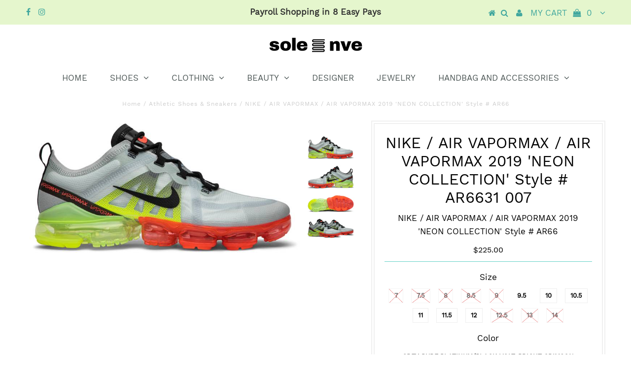

--- FILE ---
content_type: text/html; charset=utf-8
request_url: https://www.solenve.com/products/nike-air-vapormax-air-vapormax-2019-neon-collection-style-ar6631-007
body_size: 19204
content:
<!DOCTYPE html>
<!--[if lt IE 7 ]><html class="ie ie6" lang="en"> <![endif]-->
<!--[if IE 7 ]><html class="ie ie7" lang="en"> <![endif]-->
<!--[if IE 8 ]><html class="ie ie8" lang="en"> <![endif]-->
<!--[if (gte IE 9)|!(IE)]><!--><html lang="en"> <!--<![endif]-->
<head>

  <meta charset="utf-8" />
  

<meta property="og:type" content="product">
<meta property="og:title" content="NIKE / AIR VAPORMAX / AIR VAPORMAX 2019 &#39;NEON COLLECTION&#39; Style # AR6631 007">
<meta property="og:url" content="https://www.solenve.com/products/nike-air-vapormax-air-vapormax-2019-neon-collection-style-ar6631-007">
<meta property="og:description" content="The VaporMax concept came from Nike designers wanting to restructure the Air unit to directly attach to the upper for optimal lightweight cushioning. The Air VaporMax 2019 &#39;Volt Crimson&#39; sneaker builds upon Nike&#39;s innovation with revised engineering. Released in April 2019, this edition&#39;s TPE-infused stretch textile upper is highlighted by Volt and Crimson accents. At the bottom, rubber pods reinforce the upgraded ultralight VaporMax unit.">

<meta property="og:image" content="http://www.solenve.com/cdn/shop/products/VapormaxNeonCollection_grande.jpg?v=1584761606">
<meta property="og:image:secure_url" content="https://www.solenve.com/cdn/shop/products/VapormaxNeonCollection_grande.jpg?v=1584761606">

<meta property="og:image" content="http://www.solenve.com/cdn/shop/products/VapormaxNeonCollection2nd_grande.jpg?v=1584761607">
<meta property="og:image:secure_url" content="https://www.solenve.com/cdn/shop/products/VapormaxNeonCollection2nd_grande.jpg?v=1584761607">

<meta property="og:image" content="http://www.solenve.com/cdn/shop/products/VapormaxNeonCollection3rd_grande.jpg?v=1584761607">
<meta property="og:image:secure_url" content="https://www.solenve.com/cdn/shop/products/VapormaxNeonCollection3rd_grande.jpg?v=1584761607">

<meta property="og:price:amount" content="225.00">
<meta property="og:price:currency" content="USD">

<meta property="og:site_name" content="SoleNVE">



<meta name="twitter:card" content="summary">


<meta name="twitter:site" content="@">


<meta name="twitter:title" content="NIKE / AIR VAPORMAX / AIR VAPORMAX 2019 &#39;NEON COLLECTION&#39; Style # AR6631 007">
<meta name="twitter:description" content="The VaporMax concept came from Nike designers wanting to restructure the Air unit to directly attach to the upper for optimal lightweight cushioning. The Air VaporMax 2019 &#39;Volt Crimson&#39; sneaker build">
<meta name="twitter:image" content="https://www.solenve.com/cdn/shop/products/VapormaxNeonCollection_large.jpg?v=1584761606">
<meta name="twitter:image:width" content="480">
<meta name="twitter:image:height" content="480">

  <!-- Basic Page Needs
================================================== -->

  <title>
    NIKE / AIR VAPORMAX / AIR VAPORMAX 2019 &#39;NEON COLLECTION&#39; Style # AR66 &ndash; SoleNVE
  </title>
  
  <meta name="description" content="The VaporMax concept came from Nike designers wanting to restructure the Air unit to directly attach to the upper for optimal lightweight cushioning. The Air VaporMax 2019 &#39;Volt Crimson&#39; sneaker builds upon Nike&#39;s innovation with revised engineering. Released in April 2019, this edition&#39;s TPE-infused stretch textile up" />
  
  <link rel="canonical" href="https://www.solenve.com/products/nike-air-vapormax-air-vapormax-2019-neon-collection-style-ar6631-007" />

  <!-- CSS
================================================== -->

  
  











  


   


 


  


  


     


  








    


 


   


 


  


 


 


 


  <link href="//www.solenve.com/cdn/shop/t/11/assets/stylesheet.css?v=183625917430487971341718542541" rel="stylesheet" type="text/css" media="all" />
  <link href="//www.solenve.com/cdn/shop/t/11/assets/queries.css?v=101124646757560254231553209207" rel="stylesheet" type="text/css" media="all" />

  <!-- JS
================================================== -->

  <script type="text/javascript" src="//ajax.googleapis.com/ajax/libs/jquery/2.2.4/jquery.min.js"></script>

  <script src="//www.solenve.com/cdn/shop/t/11/assets/theme.js?v=38759871777858341631567737288" type="text/javascript"></script> 
  <script src="//www.solenve.com/cdn/shopifycloud/storefront/assets/themes_support/option_selection-b017cd28.js" type="text/javascript"></script> 
  <script src="//www.solenve.com/cdn/shop/t/11/assets/api.js?v=108513540937963795951536378276" type="text/javascript"></script>  

  

  <!--[if lt IE 9]>
<script src="//html5shim.googlecode.com/svn/trunk/html5.js"></script>
<![endif]-->

  <meta name="viewport" content="width=device-width, initial-scale=1, maximum-scale=1">
  
  
  <link rel="shortcut icon" href="//www.solenve.com/cdn/shop/files/Solenve_Spring_Logo-01_32x32.png?v=1614415671" type="image/png" />
  
  
  
  <script>window.performance && window.performance.mark && window.performance.mark('shopify.content_for_header.start');</script><meta id="shopify-digital-wallet" name="shopify-digital-wallet" content="/20842155/digital_wallets/dialog">
<meta name="shopify-checkout-api-token" content="b9cc66c71de8eb9676cede850121ced7">
<link rel="alternate" type="application/json+oembed" href="https://www.solenve.com/products/nike-air-vapormax-air-vapormax-2019-neon-collection-style-ar6631-007.oembed">
<script async="async" src="/checkouts/internal/preloads.js?locale=en-US"></script>
<script id="shopify-features" type="application/json">{"accessToken":"b9cc66c71de8eb9676cede850121ced7","betas":["rich-media-storefront-analytics"],"domain":"www.solenve.com","predictiveSearch":true,"shopId":20842155,"locale":"en"}</script>
<script>var Shopify = Shopify || {};
Shopify.shop = "solenve.myshopify.com";
Shopify.locale = "en";
Shopify.currency = {"active":"USD","rate":"1.0"};
Shopify.country = "US";
Shopify.theme = {"name":"Testament-TH-JUN-02-18 - Power Tools","id":10576199703,"schema_name":"Testament","schema_version":"5.1.2","theme_store_id":null,"role":"main"};
Shopify.theme.handle = "null";
Shopify.theme.style = {"id":null,"handle":null};
Shopify.cdnHost = "www.solenve.com/cdn";
Shopify.routes = Shopify.routes || {};
Shopify.routes.root = "/";</script>
<script type="module">!function(o){(o.Shopify=o.Shopify||{}).modules=!0}(window);</script>
<script>!function(o){function n(){var o=[];function n(){o.push(Array.prototype.slice.apply(arguments))}return n.q=o,n}var t=o.Shopify=o.Shopify||{};t.loadFeatures=n(),t.autoloadFeatures=n()}(window);</script>
<script id="shop-js-analytics" type="application/json">{"pageType":"product"}</script>
<script defer="defer" async type="module" src="//www.solenve.com/cdn/shopifycloud/shop-js/modules/v2/client.init-shop-cart-sync_BApSsMSl.en.esm.js"></script>
<script defer="defer" async type="module" src="//www.solenve.com/cdn/shopifycloud/shop-js/modules/v2/chunk.common_CBoos6YZ.esm.js"></script>
<script type="module">
  await import("//www.solenve.com/cdn/shopifycloud/shop-js/modules/v2/client.init-shop-cart-sync_BApSsMSl.en.esm.js");
await import("//www.solenve.com/cdn/shopifycloud/shop-js/modules/v2/chunk.common_CBoos6YZ.esm.js");

  window.Shopify.SignInWithShop?.initShopCartSync?.({"fedCMEnabled":true,"windoidEnabled":true});

</script>
<script>(function() {
  var isLoaded = false;
  function asyncLoad() {
    if (isLoaded) return;
    isLoaded = true;
    var urls = ["\/\/www.powr.io\/powr.js?powr-token=solenve.myshopify.com\u0026external-type=shopify\u0026shop=solenve.myshopify.com","https:\/\/www.improvedcontactform.com\/icf.js?shop=solenve.myshopify.com","\/\/staticw2.yotpo.com\/asioNAaUi5Tk942SLFU3NHJTo5aJGxmCjtHiTtKU\/widget.js?shop=solenve.myshopify.com","https:\/\/chimpstatic.com\/mcjs-connected\/js\/users\/f3dc19cc53b341eaf503b890e\/8d854373658ec2ec02a367e16.js?shop=solenve.myshopify.com","https:\/\/chimpstatic.com\/mcjs-connected\/js\/users\/f3dc19cc53b341eaf503b890e\/4fedcfe801e31c1907e2f1c5d.js?shop=solenve.myshopify.com","https:\/\/static.klaviyo.com\/onsite\/js\/klaviyo.js?company_id=HCwia2\u0026shop=solenve.myshopify.com","https:\/\/na.shgcdn3.com\/pixel-collector.js?shop=solenve.myshopify.com"];
    for (var i = 0; i < urls.length; i++) {
      var s = document.createElement('script');
      s.type = 'text/javascript';
      s.async = true;
      s.src = urls[i];
      var x = document.getElementsByTagName('script')[0];
      x.parentNode.insertBefore(s, x);
    }
  };
  if(window.attachEvent) {
    window.attachEvent('onload', asyncLoad);
  } else {
    window.addEventListener('load', asyncLoad, false);
  }
})();</script>
<script id="__st">var __st={"a":20842155,"offset":-18000,"reqid":"64d3d966-dd01-4e7b-b7d4-739561cb9969-1768892323","pageurl":"www.solenve.com\/products\/nike-air-vapormax-air-vapormax-2019-neon-collection-style-ar6631-007","u":"57a825bbdf59","p":"product","rtyp":"product","rid":4400902602794};</script>
<script>window.ShopifyPaypalV4VisibilityTracking = true;</script>
<script id="captcha-bootstrap">!function(){'use strict';const t='contact',e='account',n='new_comment',o=[[t,t],['blogs',n],['comments',n],[t,'customer']],c=[[e,'customer_login'],[e,'guest_login'],[e,'recover_customer_password'],[e,'create_customer']],r=t=>t.map((([t,e])=>`form[action*='/${t}']:not([data-nocaptcha='true']) input[name='form_type'][value='${e}']`)).join(','),a=t=>()=>t?[...document.querySelectorAll(t)].map((t=>t.form)):[];function s(){const t=[...o],e=r(t);return a(e)}const i='password',u='form_key',d=['recaptcha-v3-token','g-recaptcha-response','h-captcha-response',i],f=()=>{try{return window.sessionStorage}catch{return}},m='__shopify_v',_=t=>t.elements[u];function p(t,e,n=!1){try{const o=window.sessionStorage,c=JSON.parse(o.getItem(e)),{data:r}=function(t){const{data:e,action:n}=t;return t[m]||n?{data:e,action:n}:{data:t,action:n}}(c);for(const[e,n]of Object.entries(r))t.elements[e]&&(t.elements[e].value=n);n&&o.removeItem(e)}catch(o){console.error('form repopulation failed',{error:o})}}const l='form_type',E='cptcha';function T(t){t.dataset[E]=!0}const w=window,h=w.document,L='Shopify',v='ce_forms',y='captcha';let A=!1;((t,e)=>{const n=(g='f06e6c50-85a8-45c8-87d0-21a2b65856fe',I='https://cdn.shopify.com/shopifycloud/storefront-forms-hcaptcha/ce_storefront_forms_captcha_hcaptcha.v1.5.2.iife.js',D={infoText:'Protected by hCaptcha',privacyText:'Privacy',termsText:'Terms'},(t,e,n)=>{const o=w[L][v],c=o.bindForm;if(c)return c(t,g,e,D).then(n);var r;o.q.push([[t,g,e,D],n]),r=I,A||(h.body.append(Object.assign(h.createElement('script'),{id:'captcha-provider',async:!0,src:r})),A=!0)});var g,I,D;w[L]=w[L]||{},w[L][v]=w[L][v]||{},w[L][v].q=[],w[L][y]=w[L][y]||{},w[L][y].protect=function(t,e){n(t,void 0,e),T(t)},Object.freeze(w[L][y]),function(t,e,n,w,h,L){const[v,y,A,g]=function(t,e,n){const i=e?o:[],u=t?c:[],d=[...i,...u],f=r(d),m=r(i),_=r(d.filter((([t,e])=>n.includes(e))));return[a(f),a(m),a(_),s()]}(w,h,L),I=t=>{const e=t.target;return e instanceof HTMLFormElement?e:e&&e.form},D=t=>v().includes(t);t.addEventListener('submit',(t=>{const e=I(t);if(!e)return;const n=D(e)&&!e.dataset.hcaptchaBound&&!e.dataset.recaptchaBound,o=_(e),c=g().includes(e)&&(!o||!o.value);(n||c)&&t.preventDefault(),c&&!n&&(function(t){try{if(!f())return;!function(t){const e=f();if(!e)return;const n=_(t);if(!n)return;const o=n.value;o&&e.removeItem(o)}(t);const e=Array.from(Array(32),(()=>Math.random().toString(36)[2])).join('');!function(t,e){_(t)||t.append(Object.assign(document.createElement('input'),{type:'hidden',name:u})),t.elements[u].value=e}(t,e),function(t,e){const n=f();if(!n)return;const o=[...t.querySelectorAll(`input[type='${i}']`)].map((({name:t})=>t)),c=[...d,...o],r={};for(const[a,s]of new FormData(t).entries())c.includes(a)||(r[a]=s);n.setItem(e,JSON.stringify({[m]:1,action:t.action,data:r}))}(t,e)}catch(e){console.error('failed to persist form',e)}}(e),e.submit())}));const S=(t,e)=>{t&&!t.dataset[E]&&(n(t,e.some((e=>e===t))),T(t))};for(const o of['focusin','change'])t.addEventListener(o,(t=>{const e=I(t);D(e)&&S(e,y())}));const B=e.get('form_key'),M=e.get(l),P=B&&M;t.addEventListener('DOMContentLoaded',(()=>{const t=y();if(P)for(const e of t)e.elements[l].value===M&&p(e,B);[...new Set([...A(),...v().filter((t=>'true'===t.dataset.shopifyCaptcha))])].forEach((e=>S(e,t)))}))}(h,new URLSearchParams(w.location.search),n,t,e,['guest_login'])})(!0,!0)}();</script>
<script integrity="sha256-4kQ18oKyAcykRKYeNunJcIwy7WH5gtpwJnB7kiuLZ1E=" data-source-attribution="shopify.loadfeatures" defer="defer" src="//www.solenve.com/cdn/shopifycloud/storefront/assets/storefront/load_feature-a0a9edcb.js" crossorigin="anonymous"></script>
<script data-source-attribution="shopify.dynamic_checkout.dynamic.init">var Shopify=Shopify||{};Shopify.PaymentButton=Shopify.PaymentButton||{isStorefrontPortableWallets:!0,init:function(){window.Shopify.PaymentButton.init=function(){};var t=document.createElement("script");t.src="https://www.solenve.com/cdn/shopifycloud/portable-wallets/latest/portable-wallets.en.js",t.type="module",document.head.appendChild(t)}};
</script>
<script data-source-attribution="shopify.dynamic_checkout.buyer_consent">
  function portableWalletsHideBuyerConsent(e){var t=document.getElementById("shopify-buyer-consent"),n=document.getElementById("shopify-subscription-policy-button");t&&n&&(t.classList.add("hidden"),t.setAttribute("aria-hidden","true"),n.removeEventListener("click",e))}function portableWalletsShowBuyerConsent(e){var t=document.getElementById("shopify-buyer-consent"),n=document.getElementById("shopify-subscription-policy-button");t&&n&&(t.classList.remove("hidden"),t.removeAttribute("aria-hidden"),n.addEventListener("click",e))}window.Shopify?.PaymentButton&&(window.Shopify.PaymentButton.hideBuyerConsent=portableWalletsHideBuyerConsent,window.Shopify.PaymentButton.showBuyerConsent=portableWalletsShowBuyerConsent);
</script>
<script data-source-attribution="shopify.dynamic_checkout.cart.bootstrap">document.addEventListener("DOMContentLoaded",(function(){function t(){return document.querySelector("shopify-accelerated-checkout-cart, shopify-accelerated-checkout")}if(t())Shopify.PaymentButton.init();else{new MutationObserver((function(e,n){t()&&(Shopify.PaymentButton.init(),n.disconnect())})).observe(document.body,{childList:!0,subtree:!0})}}));
</script>
<link id="shopify-accelerated-checkout-styles" rel="stylesheet" media="screen" href="https://www.solenve.com/cdn/shopifycloud/portable-wallets/latest/accelerated-checkout-backwards-compat.css" crossorigin="anonymous">
<style id="shopify-accelerated-checkout-cart">
        #shopify-buyer-consent {
  margin-top: 1em;
  display: inline-block;
  width: 100%;
}

#shopify-buyer-consent.hidden {
  display: none;
}

#shopify-subscription-policy-button {
  background: none;
  border: none;
  padding: 0;
  text-decoration: underline;
  font-size: inherit;
  cursor: pointer;
}

#shopify-subscription-policy-button::before {
  box-shadow: none;
}

      </style>

<script>window.performance && window.performance.mark && window.performance.mark('shopify.content_for_header.end');</script>
  <script type="text/javascript">
    new WOW().init();

  </script> 
  <link rel="next" href="/next"/>
  <link rel="prev" href="/prev"/>
  
  <script id="mcjs">!function(c,h,i,m,p){m=c.createElement(h),p=c.getElementsByTagName(h)[0],m.async=1,m.src=i,p.parentNode.insertBefore(m,p)}(document,"script","https://chimpstatic.com/mcjs-connected/js/users/f3dc19cc53b341eaf503b890e/4206f341ad747397c119d5f97.js");</script>

  
<div id="shopify-section-filter-menu-settings" class="shopify-section"><style type="text/css">
/*  Filter Menu Color and Image Section CSS */</style>
<link href="//www.solenve.com/cdn/shop/t/11/assets/filter-menu.scss.css?v=49328988993978159201718542533" rel="stylesheet" type="text/css" media="all" />
<script src="//www.solenve.com/cdn/shop/t/11/assets/filter-menu.js?v=20128191616440192051718542533" type="text/javascript"></script>





</div>
<!--Gem_Page_Header_Script-->
<!-- "snippets/gem-app-header-scripts.liquid" was not rendered, the associated app was uninstalled -->
<!--End_Gem_Page_Header_Script-->

  

<script type="text/javascript">
  
    window.SHG_CUSTOMER = null;
  
</script>










<link href="https://monorail-edge.shopifysvc.com" rel="dns-prefetch">
<script>(function(){if ("sendBeacon" in navigator && "performance" in window) {try {var session_token_from_headers = performance.getEntriesByType('navigation')[0].serverTiming.find(x => x.name == '_s').description;} catch {var session_token_from_headers = undefined;}var session_cookie_matches = document.cookie.match(/_shopify_s=([^;]*)/);var session_token_from_cookie = session_cookie_matches && session_cookie_matches.length === 2 ? session_cookie_matches[1] : "";var session_token = session_token_from_headers || session_token_from_cookie || "";function handle_abandonment_event(e) {var entries = performance.getEntries().filter(function(entry) {return /monorail-edge.shopifysvc.com/.test(entry.name);});if (!window.abandonment_tracked && entries.length === 0) {window.abandonment_tracked = true;var currentMs = Date.now();var navigation_start = performance.timing.navigationStart;var payload = {shop_id: 20842155,url: window.location.href,navigation_start,duration: currentMs - navigation_start,session_token,page_type: "product"};window.navigator.sendBeacon("https://monorail-edge.shopifysvc.com/v1/produce", JSON.stringify({schema_id: "online_store_buyer_site_abandonment/1.1",payload: payload,metadata: {event_created_at_ms: currentMs,event_sent_at_ms: currentMs}}));}}window.addEventListener('pagehide', handle_abandonment_event);}}());</script>
<script id="web-pixels-manager-setup">(function e(e,d,r,n,o){if(void 0===o&&(o={}),!Boolean(null===(a=null===(i=window.Shopify)||void 0===i?void 0:i.analytics)||void 0===a?void 0:a.replayQueue)){var i,a;window.Shopify=window.Shopify||{};var t=window.Shopify;t.analytics=t.analytics||{};var s=t.analytics;s.replayQueue=[],s.publish=function(e,d,r){return s.replayQueue.push([e,d,r]),!0};try{self.performance.mark("wpm:start")}catch(e){}var l=function(){var e={modern:/Edge?\/(1{2}[4-9]|1[2-9]\d|[2-9]\d{2}|\d{4,})\.\d+(\.\d+|)|Firefox\/(1{2}[4-9]|1[2-9]\d|[2-9]\d{2}|\d{4,})\.\d+(\.\d+|)|Chrom(ium|e)\/(9{2}|\d{3,})\.\d+(\.\d+|)|(Maci|X1{2}).+ Version\/(15\.\d+|(1[6-9]|[2-9]\d|\d{3,})\.\d+)([,.]\d+|)( \(\w+\)|)( Mobile\/\w+|) Safari\/|Chrome.+OPR\/(9{2}|\d{3,})\.\d+\.\d+|(CPU[ +]OS|iPhone[ +]OS|CPU[ +]iPhone|CPU IPhone OS|CPU iPad OS)[ +]+(15[._]\d+|(1[6-9]|[2-9]\d|\d{3,})[._]\d+)([._]\d+|)|Android:?[ /-](13[3-9]|1[4-9]\d|[2-9]\d{2}|\d{4,})(\.\d+|)(\.\d+|)|Android.+Firefox\/(13[5-9]|1[4-9]\d|[2-9]\d{2}|\d{4,})\.\d+(\.\d+|)|Android.+Chrom(ium|e)\/(13[3-9]|1[4-9]\d|[2-9]\d{2}|\d{4,})\.\d+(\.\d+|)|SamsungBrowser\/([2-9]\d|\d{3,})\.\d+/,legacy:/Edge?\/(1[6-9]|[2-9]\d|\d{3,})\.\d+(\.\d+|)|Firefox\/(5[4-9]|[6-9]\d|\d{3,})\.\d+(\.\d+|)|Chrom(ium|e)\/(5[1-9]|[6-9]\d|\d{3,})\.\d+(\.\d+|)([\d.]+$|.*Safari\/(?![\d.]+ Edge\/[\d.]+$))|(Maci|X1{2}).+ Version\/(10\.\d+|(1[1-9]|[2-9]\d|\d{3,})\.\d+)([,.]\d+|)( \(\w+\)|)( Mobile\/\w+|) Safari\/|Chrome.+OPR\/(3[89]|[4-9]\d|\d{3,})\.\d+\.\d+|(CPU[ +]OS|iPhone[ +]OS|CPU[ +]iPhone|CPU IPhone OS|CPU iPad OS)[ +]+(10[._]\d+|(1[1-9]|[2-9]\d|\d{3,})[._]\d+)([._]\d+|)|Android:?[ /-](13[3-9]|1[4-9]\d|[2-9]\d{2}|\d{4,})(\.\d+|)(\.\d+|)|Mobile Safari.+OPR\/([89]\d|\d{3,})\.\d+\.\d+|Android.+Firefox\/(13[5-9]|1[4-9]\d|[2-9]\d{2}|\d{4,})\.\d+(\.\d+|)|Android.+Chrom(ium|e)\/(13[3-9]|1[4-9]\d|[2-9]\d{2}|\d{4,})\.\d+(\.\d+|)|Android.+(UC? ?Browser|UCWEB|U3)[ /]?(15\.([5-9]|\d{2,})|(1[6-9]|[2-9]\d|\d{3,})\.\d+)\.\d+|SamsungBrowser\/(5\.\d+|([6-9]|\d{2,})\.\d+)|Android.+MQ{2}Browser\/(14(\.(9|\d{2,})|)|(1[5-9]|[2-9]\d|\d{3,})(\.\d+|))(\.\d+|)|K[Aa][Ii]OS\/(3\.\d+|([4-9]|\d{2,})\.\d+)(\.\d+|)/},d=e.modern,r=e.legacy,n=navigator.userAgent;return n.match(d)?"modern":n.match(r)?"legacy":"unknown"}(),u="modern"===l?"modern":"legacy",c=(null!=n?n:{modern:"",legacy:""})[u],f=function(e){return[e.baseUrl,"/wpm","/b",e.hashVersion,"modern"===e.buildTarget?"m":"l",".js"].join("")}({baseUrl:d,hashVersion:r,buildTarget:u}),m=function(e){var d=e.version,r=e.bundleTarget,n=e.surface,o=e.pageUrl,i=e.monorailEndpoint;return{emit:function(e){var a=e.status,t=e.errorMsg,s=(new Date).getTime(),l=JSON.stringify({metadata:{event_sent_at_ms:s},events:[{schema_id:"web_pixels_manager_load/3.1",payload:{version:d,bundle_target:r,page_url:o,status:a,surface:n,error_msg:t},metadata:{event_created_at_ms:s}}]});if(!i)return console&&console.warn&&console.warn("[Web Pixels Manager] No Monorail endpoint provided, skipping logging."),!1;try{return self.navigator.sendBeacon.bind(self.navigator)(i,l)}catch(e){}var u=new XMLHttpRequest;try{return u.open("POST",i,!0),u.setRequestHeader("Content-Type","text/plain"),u.send(l),!0}catch(e){return console&&console.warn&&console.warn("[Web Pixels Manager] Got an unhandled error while logging to Monorail."),!1}}}}({version:r,bundleTarget:l,surface:e.surface,pageUrl:self.location.href,monorailEndpoint:e.monorailEndpoint});try{o.browserTarget=l,function(e){var d=e.src,r=e.async,n=void 0===r||r,o=e.onload,i=e.onerror,a=e.sri,t=e.scriptDataAttributes,s=void 0===t?{}:t,l=document.createElement("script"),u=document.querySelector("head"),c=document.querySelector("body");if(l.async=n,l.src=d,a&&(l.integrity=a,l.crossOrigin="anonymous"),s)for(var f in s)if(Object.prototype.hasOwnProperty.call(s,f))try{l.dataset[f]=s[f]}catch(e){}if(o&&l.addEventListener("load",o),i&&l.addEventListener("error",i),u)u.appendChild(l);else{if(!c)throw new Error("Did not find a head or body element to append the script");c.appendChild(l)}}({src:f,async:!0,onload:function(){if(!function(){var e,d;return Boolean(null===(d=null===(e=window.Shopify)||void 0===e?void 0:e.analytics)||void 0===d?void 0:d.initialized)}()){var d=window.webPixelsManager.init(e)||void 0;if(d){var r=window.Shopify.analytics;r.replayQueue.forEach((function(e){var r=e[0],n=e[1],o=e[2];d.publishCustomEvent(r,n,o)})),r.replayQueue=[],r.publish=d.publishCustomEvent,r.visitor=d.visitor,r.initialized=!0}}},onerror:function(){return m.emit({status:"failed",errorMsg:"".concat(f," has failed to load")})},sri:function(e){var d=/^sha384-[A-Za-z0-9+/=]+$/;return"string"==typeof e&&d.test(e)}(c)?c:"",scriptDataAttributes:o}),m.emit({status:"loading"})}catch(e){m.emit({status:"failed",errorMsg:(null==e?void 0:e.message)||"Unknown error"})}}})({shopId: 20842155,storefrontBaseUrl: "https://www.solenve.com",extensionsBaseUrl: "https://extensions.shopifycdn.com/cdn/shopifycloud/web-pixels-manager",monorailEndpoint: "https://monorail-edge.shopifysvc.com/unstable/produce_batch",surface: "storefront-renderer",enabledBetaFlags: ["2dca8a86"],webPixelsConfigList: [{"id":"1377206314","configuration":"{\"yotpoStoreId\":\"asioNAaUi5Tk942SLFU3NHJTo5aJGxmCjtHiTtKU\"}","eventPayloadVersion":"v1","runtimeContext":"STRICT","scriptVersion":"8bb37a256888599d9a3d57f0551d3859","type":"APP","apiClientId":70132,"privacyPurposes":["ANALYTICS","MARKETING","SALE_OF_DATA"],"dataSharingAdjustments":{"protectedCustomerApprovalScopes":["read_customer_address","read_customer_email","read_customer_name","read_customer_personal_data","read_customer_phone"]}},{"id":"801243178","configuration":"{\"site_id\":\"18f88b27-4dce-4dcd-83e7-2899d700d659\",\"analytics_endpoint\":\"https:\\\/\\\/na.shgcdn3.com\"}","eventPayloadVersion":"v1","runtimeContext":"STRICT","scriptVersion":"695709fc3f146fa50a25299517a954f2","type":"APP","apiClientId":1158168,"privacyPurposes":["ANALYTICS","MARKETING","SALE_OF_DATA"],"dataSharingAdjustments":{"protectedCustomerApprovalScopes":["read_customer_personal_data"]}},{"id":"92504106","configuration":"{\"pixel_id\":\"713653812481325\",\"pixel_type\":\"facebook_pixel\",\"metaapp_system_user_token\":\"-\"}","eventPayloadVersion":"v1","runtimeContext":"OPEN","scriptVersion":"ca16bc87fe92b6042fbaa3acc2fbdaa6","type":"APP","apiClientId":2329312,"privacyPurposes":["ANALYTICS","MARKETING","SALE_OF_DATA"],"dataSharingAdjustments":{"protectedCustomerApprovalScopes":["read_customer_address","read_customer_email","read_customer_name","read_customer_personal_data","read_customer_phone"]}},{"id":"56688682","eventPayloadVersion":"v1","runtimeContext":"LAX","scriptVersion":"1","type":"CUSTOM","privacyPurposes":["MARKETING"],"name":"Meta pixel (migrated)"},{"id":"83755050","eventPayloadVersion":"v1","runtimeContext":"LAX","scriptVersion":"1","type":"CUSTOM","privacyPurposes":["ANALYTICS"],"name":"Google Analytics tag (migrated)"},{"id":"shopify-app-pixel","configuration":"{}","eventPayloadVersion":"v1","runtimeContext":"STRICT","scriptVersion":"0450","apiClientId":"shopify-pixel","type":"APP","privacyPurposes":["ANALYTICS","MARKETING"]},{"id":"shopify-custom-pixel","eventPayloadVersion":"v1","runtimeContext":"LAX","scriptVersion":"0450","apiClientId":"shopify-pixel","type":"CUSTOM","privacyPurposes":["ANALYTICS","MARKETING"]}],isMerchantRequest: false,initData: {"shop":{"name":"SoleNVE","paymentSettings":{"currencyCode":"USD"},"myshopifyDomain":"solenve.myshopify.com","countryCode":"US","storefrontUrl":"https:\/\/www.solenve.com"},"customer":null,"cart":null,"checkout":null,"productVariants":[{"price":{"amount":225.0,"currencyCode":"USD"},"product":{"title":"NIKE \/ AIR VAPORMAX \/ AIR VAPORMAX 2019 'NEON COLLECTION' Style # AR6631 007","vendor":"NIKE","id":"4400902602794","untranslatedTitle":"NIKE \/ AIR VAPORMAX \/ AIR VAPORMAX 2019 'NEON COLLECTION' Style # AR6631 007","url":"\/products\/nike-air-vapormax-air-vapormax-2019-neon-collection-style-ar6631-007","type":"Athletic Shoes \u0026 Sneakers"},"id":"31391866159146","image":{"src":"\/\/www.solenve.com\/cdn\/shop\/products\/VapormaxNeonCollection.jpg?v=1584761606"},"sku":"PA-AR6631 007","title":"7 \/ Grey-Pure Platinum\/Black-Volt-Bright Crimson","untranslatedTitle":"7 \/ Grey-Pure Platinum\/Black-Volt-Bright Crimson"},{"price":{"amount":225.0,"currencyCode":"USD"},"product":{"title":"NIKE \/ AIR VAPORMAX \/ AIR VAPORMAX 2019 'NEON COLLECTION' Style # AR6631 007","vendor":"NIKE","id":"4400902602794","untranslatedTitle":"NIKE \/ AIR VAPORMAX \/ AIR VAPORMAX 2019 'NEON COLLECTION' Style # AR6631 007","url":"\/products\/nike-air-vapormax-air-vapormax-2019-neon-collection-style-ar6631-007","type":"Athletic Shoes \u0026 Sneakers"},"id":"31391866945578","image":{"src":"\/\/www.solenve.com\/cdn\/shop\/products\/VapormaxNeonCollection.jpg?v=1584761606"},"sku":"PA-AR6631 007","title":"7.5 \/ Grey-Pure Platinum\/Black-Volt-Bright Crimson","untranslatedTitle":"7.5 \/ Grey-Pure Platinum\/Black-Volt-Bright Crimson"},{"price":{"amount":225.0,"currencyCode":"USD"},"product":{"title":"NIKE \/ AIR VAPORMAX \/ AIR VAPORMAX 2019 'NEON COLLECTION' Style # AR6631 007","vendor":"NIKE","id":"4400902602794","untranslatedTitle":"NIKE \/ AIR VAPORMAX \/ AIR VAPORMAX 2019 'NEON COLLECTION' Style # AR6631 007","url":"\/products\/nike-air-vapormax-air-vapormax-2019-neon-collection-style-ar6631-007","type":"Athletic Shoes \u0026 Sneakers"},"id":"31384007147562","image":{"src":"\/\/www.solenve.com\/cdn\/shop\/products\/VapormaxNeonCollection.jpg?v=1584761606"},"sku":"PA-AR6631 007-8","title":"8 \/ Grey-Pure Platinum\/Black-Volt-Bright Crimson","untranslatedTitle":"8 \/ Grey-Pure Platinum\/Black-Volt-Bright Crimson"},{"price":{"amount":225.0,"currencyCode":"USD"},"product":{"title":"NIKE \/ AIR VAPORMAX \/ AIR VAPORMAX 2019 'NEON COLLECTION' Style # AR6631 007","vendor":"NIKE","id":"4400902602794","untranslatedTitle":"NIKE \/ AIR VAPORMAX \/ AIR VAPORMAX 2019 'NEON COLLECTION' Style # AR6631 007","url":"\/products\/nike-air-vapormax-air-vapormax-2019-neon-collection-style-ar6631-007","type":"Athletic Shoes \u0026 Sneakers"},"id":"31384007180330","image":{"src":"\/\/www.solenve.com\/cdn\/shop\/products\/VapormaxNeonCollection.jpg?v=1584761606"},"sku":"PA-AR6631 007-8.5","title":"8.5 \/ Grey-Pure Platinum\/Black-Volt-Bright Crimson","untranslatedTitle":"8.5 \/ Grey-Pure Platinum\/Black-Volt-Bright Crimson"},{"price":{"amount":225.0,"currencyCode":"USD"},"product":{"title":"NIKE \/ AIR VAPORMAX \/ AIR VAPORMAX 2019 'NEON COLLECTION' Style # AR6631 007","vendor":"NIKE","id":"4400902602794","untranslatedTitle":"NIKE \/ AIR VAPORMAX \/ AIR VAPORMAX 2019 'NEON COLLECTION' Style # AR6631 007","url":"\/products\/nike-air-vapormax-air-vapormax-2019-neon-collection-style-ar6631-007","type":"Athletic Shoes \u0026 Sneakers"},"id":"31384007213098","image":{"src":"\/\/www.solenve.com\/cdn\/shop\/products\/VapormaxNeonCollection.jpg?v=1584761606"},"sku":"PA-AR6631 007-9","title":"9 \/ Grey-Pure Platinum\/Black-Volt-Bright Crimson","untranslatedTitle":"9 \/ Grey-Pure Platinum\/Black-Volt-Bright Crimson"},{"price":{"amount":225.0,"currencyCode":"USD"},"product":{"title":"NIKE \/ AIR VAPORMAX \/ AIR VAPORMAX 2019 'NEON COLLECTION' Style # AR6631 007","vendor":"NIKE","id":"4400902602794","untranslatedTitle":"NIKE \/ AIR VAPORMAX \/ AIR VAPORMAX 2019 'NEON COLLECTION' Style # AR6631 007","url":"\/products\/nike-air-vapormax-air-vapormax-2019-neon-collection-style-ar6631-007","type":"Athletic Shoes \u0026 Sneakers"},"id":"31384007245866","image":{"src":"\/\/www.solenve.com\/cdn\/shop\/products\/VapormaxNeonCollection.jpg?v=1584761606"},"sku":"PA-AR6631 007-9.5","title":"9.5 \/ Grey-Pure Platinum\/Black-Volt-Bright Crimson","untranslatedTitle":"9.5 \/ Grey-Pure Platinum\/Black-Volt-Bright Crimson"},{"price":{"amount":225.0,"currencyCode":"USD"},"product":{"title":"NIKE \/ AIR VAPORMAX \/ AIR VAPORMAX 2019 'NEON COLLECTION' Style # AR6631 007","vendor":"NIKE","id":"4400902602794","untranslatedTitle":"NIKE \/ AIR VAPORMAX \/ AIR VAPORMAX 2019 'NEON COLLECTION' Style # AR6631 007","url":"\/products\/nike-air-vapormax-air-vapormax-2019-neon-collection-style-ar6631-007","type":"Athletic Shoes \u0026 Sneakers"},"id":"31384007278634","image":{"src":"\/\/www.solenve.com\/cdn\/shop\/products\/VapormaxNeonCollection.jpg?v=1584761606"},"sku":"PA-AR6631 007-10","title":"10 \/ Grey-Pure Platinum\/Black-Volt-Bright Crimson","untranslatedTitle":"10 \/ Grey-Pure Platinum\/Black-Volt-Bright Crimson"},{"price":{"amount":225.0,"currencyCode":"USD"},"product":{"title":"NIKE \/ AIR VAPORMAX \/ AIR VAPORMAX 2019 'NEON COLLECTION' Style # AR6631 007","vendor":"NIKE","id":"4400902602794","untranslatedTitle":"NIKE \/ AIR VAPORMAX \/ AIR VAPORMAX 2019 'NEON COLLECTION' Style # AR6631 007","url":"\/products\/nike-air-vapormax-air-vapormax-2019-neon-collection-style-ar6631-007","type":"Athletic Shoes \u0026 Sneakers"},"id":"31384007311402","image":{"src":"\/\/www.solenve.com\/cdn\/shop\/products\/VapormaxNeonCollection.jpg?v=1584761606"},"sku":"PA-AR6631 007-10.5","title":"10.5 \/ Grey-Pure Platinum\/Black-Volt-Bright Crimson","untranslatedTitle":"10.5 \/ Grey-Pure Platinum\/Black-Volt-Bright Crimson"},{"price":{"amount":225.0,"currencyCode":"USD"},"product":{"title":"NIKE \/ AIR VAPORMAX \/ AIR VAPORMAX 2019 'NEON COLLECTION' Style # AR6631 007","vendor":"NIKE","id":"4400902602794","untranslatedTitle":"NIKE \/ AIR VAPORMAX \/ AIR VAPORMAX 2019 'NEON COLLECTION' Style # AR6631 007","url":"\/products\/nike-air-vapormax-air-vapormax-2019-neon-collection-style-ar6631-007","type":"Athletic Shoes \u0026 Sneakers"},"id":"31384007344170","image":{"src":"\/\/www.solenve.com\/cdn\/shop\/products\/VapormaxNeonCollection.jpg?v=1584761606"},"sku":"PA-AR6631 007-11","title":"11 \/ Grey-Pure Platinum\/Black-Volt-Bright Crimson","untranslatedTitle":"11 \/ Grey-Pure Platinum\/Black-Volt-Bright Crimson"},{"price":{"amount":225.0,"currencyCode":"USD"},"product":{"title":"NIKE \/ AIR VAPORMAX \/ AIR VAPORMAX 2019 'NEON COLLECTION' Style # AR6631 007","vendor":"NIKE","id":"4400902602794","untranslatedTitle":"NIKE \/ AIR VAPORMAX \/ AIR VAPORMAX 2019 'NEON COLLECTION' Style # AR6631 007","url":"\/products\/nike-air-vapormax-air-vapormax-2019-neon-collection-style-ar6631-007","type":"Athletic Shoes \u0026 Sneakers"},"id":"31384007376938","image":{"src":"\/\/www.solenve.com\/cdn\/shop\/products\/VapormaxNeonCollection.jpg?v=1584761606"},"sku":"PA-AR6631 007-11.5","title":"11.5 \/ Grey-Pure Platinum\/Black-Volt-Bright Crimson","untranslatedTitle":"11.5 \/ Grey-Pure Platinum\/Black-Volt-Bright Crimson"},{"price":{"amount":225.0,"currencyCode":"USD"},"product":{"title":"NIKE \/ AIR VAPORMAX \/ AIR VAPORMAX 2019 'NEON COLLECTION' Style # AR6631 007","vendor":"NIKE","id":"4400902602794","untranslatedTitle":"NIKE \/ AIR VAPORMAX \/ AIR VAPORMAX 2019 'NEON COLLECTION' Style # AR6631 007","url":"\/products\/nike-air-vapormax-air-vapormax-2019-neon-collection-style-ar6631-007","type":"Athletic Shoes \u0026 Sneakers"},"id":"31384007409706","image":{"src":"\/\/www.solenve.com\/cdn\/shop\/products\/VapormaxNeonCollection.jpg?v=1584761606"},"sku":"PA-AR6631 007-12","title":"12 \/ Grey-Pure Platinum\/Black-Volt-Bright Crimson","untranslatedTitle":"12 \/ Grey-Pure Platinum\/Black-Volt-Bright Crimson"},{"price":{"amount":225.0,"currencyCode":"USD"},"product":{"title":"NIKE \/ AIR VAPORMAX \/ AIR VAPORMAX 2019 'NEON COLLECTION' Style # AR6631 007","vendor":"NIKE","id":"4400902602794","untranslatedTitle":"NIKE \/ AIR VAPORMAX \/ AIR VAPORMAX 2019 'NEON COLLECTION' Style # AR6631 007","url":"\/products\/nike-air-vapormax-air-vapormax-2019-neon-collection-style-ar6631-007","type":"Athletic Shoes \u0026 Sneakers"},"id":"31384007442474","image":{"src":"\/\/www.solenve.com\/cdn\/shop\/products\/VapormaxNeonCollection.jpg?v=1584761606"},"sku":"PA-AR6631 007-12.5","title":"12.5 \/ Grey-Pure Platinum\/Black-Volt-Bright Crimson","untranslatedTitle":"12.5 \/ Grey-Pure Platinum\/Black-Volt-Bright Crimson"},{"price":{"amount":225.0,"currencyCode":"USD"},"product":{"title":"NIKE \/ AIR VAPORMAX \/ AIR VAPORMAX 2019 'NEON COLLECTION' Style # AR6631 007","vendor":"NIKE","id":"4400902602794","untranslatedTitle":"NIKE \/ AIR VAPORMAX \/ AIR VAPORMAX 2019 'NEON COLLECTION' Style # AR6631 007","url":"\/products\/nike-air-vapormax-air-vapormax-2019-neon-collection-style-ar6631-007","type":"Athletic Shoes \u0026 Sneakers"},"id":"31384007475242","image":{"src":"\/\/www.solenve.com\/cdn\/shop\/products\/VapormaxNeonCollection.jpg?v=1584761606"},"sku":"PA-AR6631 007-13","title":"13 \/ Grey-Pure Platinum\/Black-Volt-Bright Crimson","untranslatedTitle":"13 \/ Grey-Pure Platinum\/Black-Volt-Bright Crimson"},{"price":{"amount":225.0,"currencyCode":"USD"},"product":{"title":"NIKE \/ AIR VAPORMAX \/ AIR VAPORMAX 2019 'NEON COLLECTION' Style # AR6631 007","vendor":"NIKE","id":"4400902602794","untranslatedTitle":"NIKE \/ AIR VAPORMAX \/ AIR VAPORMAX 2019 'NEON COLLECTION' Style # AR6631 007","url":"\/products\/nike-air-vapormax-air-vapormax-2019-neon-collection-style-ar6631-007","type":"Athletic Shoes \u0026 Sneakers"},"id":"31384007508010","image":{"src":"\/\/www.solenve.com\/cdn\/shop\/products\/VapormaxNeonCollection.jpg?v=1584761606"},"sku":"PA-AR6631 007-14","title":"14 \/ Grey-Pure Platinum\/Black-Volt-Bright Crimson","untranslatedTitle":"14 \/ Grey-Pure Platinum\/Black-Volt-Bright Crimson"}],"purchasingCompany":null},},"https://www.solenve.com/cdn","fcfee988w5aeb613cpc8e4bc33m6693e112",{"modern":"","legacy":""},{"shopId":"20842155","storefrontBaseUrl":"https:\/\/www.solenve.com","extensionBaseUrl":"https:\/\/extensions.shopifycdn.com\/cdn\/shopifycloud\/web-pixels-manager","surface":"storefront-renderer","enabledBetaFlags":"[\"2dca8a86\"]","isMerchantRequest":"false","hashVersion":"fcfee988w5aeb613cpc8e4bc33m6693e112","publish":"custom","events":"[[\"page_viewed\",{}],[\"product_viewed\",{\"productVariant\":{\"price\":{\"amount\":225.0,\"currencyCode\":\"USD\"},\"product\":{\"title\":\"NIKE \/ AIR VAPORMAX \/ AIR VAPORMAX 2019 'NEON COLLECTION' Style # AR6631 007\",\"vendor\":\"NIKE\",\"id\":\"4400902602794\",\"untranslatedTitle\":\"NIKE \/ AIR VAPORMAX \/ AIR VAPORMAX 2019 'NEON COLLECTION' Style # AR6631 007\",\"url\":\"\/products\/nike-air-vapormax-air-vapormax-2019-neon-collection-style-ar6631-007\",\"type\":\"Athletic Shoes \u0026 Sneakers\"},\"id\":\"31384007245866\",\"image\":{\"src\":\"\/\/www.solenve.com\/cdn\/shop\/products\/VapormaxNeonCollection.jpg?v=1584761606\"},\"sku\":\"PA-AR6631 007-9.5\",\"title\":\"9.5 \/ Grey-Pure Platinum\/Black-Volt-Bright Crimson\",\"untranslatedTitle\":\"9.5 \/ Grey-Pure Platinum\/Black-Volt-Bright Crimson\"}}]]"});</script><script>
  window.ShopifyAnalytics = window.ShopifyAnalytics || {};
  window.ShopifyAnalytics.meta = window.ShopifyAnalytics.meta || {};
  window.ShopifyAnalytics.meta.currency = 'USD';
  var meta = {"product":{"id":4400902602794,"gid":"gid:\/\/shopify\/Product\/4400902602794","vendor":"NIKE","type":"Athletic Shoes \u0026 Sneakers","handle":"nike-air-vapormax-air-vapormax-2019-neon-collection-style-ar6631-007","variants":[{"id":31391866159146,"price":22500,"name":"NIKE \/ AIR VAPORMAX \/ AIR VAPORMAX 2019 'NEON COLLECTION' Style # AR6631 007 - 7 \/ Grey-Pure Platinum\/Black-Volt-Bright Crimson","public_title":"7 \/ Grey-Pure Platinum\/Black-Volt-Bright Crimson","sku":"PA-AR6631 007"},{"id":31391866945578,"price":22500,"name":"NIKE \/ AIR VAPORMAX \/ AIR VAPORMAX 2019 'NEON COLLECTION' Style # AR6631 007 - 7.5 \/ Grey-Pure Platinum\/Black-Volt-Bright Crimson","public_title":"7.5 \/ Grey-Pure Platinum\/Black-Volt-Bright Crimson","sku":"PA-AR6631 007"},{"id":31384007147562,"price":22500,"name":"NIKE \/ AIR VAPORMAX \/ AIR VAPORMAX 2019 'NEON COLLECTION' Style # AR6631 007 - 8 \/ Grey-Pure Platinum\/Black-Volt-Bright Crimson","public_title":"8 \/ Grey-Pure Platinum\/Black-Volt-Bright Crimson","sku":"PA-AR6631 007-8"},{"id":31384007180330,"price":22500,"name":"NIKE \/ AIR VAPORMAX \/ AIR VAPORMAX 2019 'NEON COLLECTION' Style # AR6631 007 - 8.5 \/ Grey-Pure Platinum\/Black-Volt-Bright Crimson","public_title":"8.5 \/ Grey-Pure Platinum\/Black-Volt-Bright Crimson","sku":"PA-AR6631 007-8.5"},{"id":31384007213098,"price":22500,"name":"NIKE \/ AIR VAPORMAX \/ AIR VAPORMAX 2019 'NEON COLLECTION' Style # AR6631 007 - 9 \/ Grey-Pure Platinum\/Black-Volt-Bright Crimson","public_title":"9 \/ Grey-Pure Platinum\/Black-Volt-Bright Crimson","sku":"PA-AR6631 007-9"},{"id":31384007245866,"price":22500,"name":"NIKE \/ AIR VAPORMAX \/ AIR VAPORMAX 2019 'NEON COLLECTION' Style # AR6631 007 - 9.5 \/ Grey-Pure Platinum\/Black-Volt-Bright Crimson","public_title":"9.5 \/ Grey-Pure Platinum\/Black-Volt-Bright Crimson","sku":"PA-AR6631 007-9.5"},{"id":31384007278634,"price":22500,"name":"NIKE \/ AIR VAPORMAX \/ AIR VAPORMAX 2019 'NEON COLLECTION' Style # AR6631 007 - 10 \/ Grey-Pure Platinum\/Black-Volt-Bright Crimson","public_title":"10 \/ Grey-Pure Platinum\/Black-Volt-Bright Crimson","sku":"PA-AR6631 007-10"},{"id":31384007311402,"price":22500,"name":"NIKE \/ AIR VAPORMAX \/ AIR VAPORMAX 2019 'NEON COLLECTION' Style # AR6631 007 - 10.5 \/ Grey-Pure Platinum\/Black-Volt-Bright Crimson","public_title":"10.5 \/ Grey-Pure Platinum\/Black-Volt-Bright Crimson","sku":"PA-AR6631 007-10.5"},{"id":31384007344170,"price":22500,"name":"NIKE \/ AIR VAPORMAX \/ AIR VAPORMAX 2019 'NEON COLLECTION' Style # AR6631 007 - 11 \/ Grey-Pure Platinum\/Black-Volt-Bright Crimson","public_title":"11 \/ Grey-Pure Platinum\/Black-Volt-Bright Crimson","sku":"PA-AR6631 007-11"},{"id":31384007376938,"price":22500,"name":"NIKE \/ AIR VAPORMAX \/ AIR VAPORMAX 2019 'NEON COLLECTION' Style # AR6631 007 - 11.5 \/ Grey-Pure Platinum\/Black-Volt-Bright Crimson","public_title":"11.5 \/ Grey-Pure Platinum\/Black-Volt-Bright Crimson","sku":"PA-AR6631 007-11.5"},{"id":31384007409706,"price":22500,"name":"NIKE \/ AIR VAPORMAX \/ AIR VAPORMAX 2019 'NEON COLLECTION' Style # AR6631 007 - 12 \/ Grey-Pure Platinum\/Black-Volt-Bright Crimson","public_title":"12 \/ Grey-Pure Platinum\/Black-Volt-Bright Crimson","sku":"PA-AR6631 007-12"},{"id":31384007442474,"price":22500,"name":"NIKE \/ AIR VAPORMAX \/ AIR VAPORMAX 2019 'NEON COLLECTION' Style # AR6631 007 - 12.5 \/ Grey-Pure Platinum\/Black-Volt-Bright Crimson","public_title":"12.5 \/ Grey-Pure Platinum\/Black-Volt-Bright Crimson","sku":"PA-AR6631 007-12.5"},{"id":31384007475242,"price":22500,"name":"NIKE \/ AIR VAPORMAX \/ AIR VAPORMAX 2019 'NEON COLLECTION' Style # AR6631 007 - 13 \/ Grey-Pure Platinum\/Black-Volt-Bright Crimson","public_title":"13 \/ Grey-Pure Platinum\/Black-Volt-Bright Crimson","sku":"PA-AR6631 007-13"},{"id":31384007508010,"price":22500,"name":"NIKE \/ AIR VAPORMAX \/ AIR VAPORMAX 2019 'NEON COLLECTION' Style # AR6631 007 - 14 \/ Grey-Pure Platinum\/Black-Volt-Bright Crimson","public_title":"14 \/ Grey-Pure Platinum\/Black-Volt-Bright Crimson","sku":"PA-AR6631 007-14"}],"remote":false},"page":{"pageType":"product","resourceType":"product","resourceId":4400902602794,"requestId":"64d3d966-dd01-4e7b-b7d4-739561cb9969-1768892323"}};
  for (var attr in meta) {
    window.ShopifyAnalytics.meta[attr] = meta[attr];
  }
</script>
<script class="analytics">
  (function () {
    var customDocumentWrite = function(content) {
      var jquery = null;

      if (window.jQuery) {
        jquery = window.jQuery;
      } else if (window.Checkout && window.Checkout.$) {
        jquery = window.Checkout.$;
      }

      if (jquery) {
        jquery('body').append(content);
      }
    };

    var hasLoggedConversion = function(token) {
      if (token) {
        return document.cookie.indexOf('loggedConversion=' + token) !== -1;
      }
      return false;
    }

    var setCookieIfConversion = function(token) {
      if (token) {
        var twoMonthsFromNow = new Date(Date.now());
        twoMonthsFromNow.setMonth(twoMonthsFromNow.getMonth() + 2);

        document.cookie = 'loggedConversion=' + token + '; expires=' + twoMonthsFromNow;
      }
    }

    var trekkie = window.ShopifyAnalytics.lib = window.trekkie = window.trekkie || [];
    if (trekkie.integrations) {
      return;
    }
    trekkie.methods = [
      'identify',
      'page',
      'ready',
      'track',
      'trackForm',
      'trackLink'
    ];
    trekkie.factory = function(method) {
      return function() {
        var args = Array.prototype.slice.call(arguments);
        args.unshift(method);
        trekkie.push(args);
        return trekkie;
      };
    };
    for (var i = 0; i < trekkie.methods.length; i++) {
      var key = trekkie.methods[i];
      trekkie[key] = trekkie.factory(key);
    }
    trekkie.load = function(config) {
      trekkie.config = config || {};
      trekkie.config.initialDocumentCookie = document.cookie;
      var first = document.getElementsByTagName('script')[0];
      var script = document.createElement('script');
      script.type = 'text/javascript';
      script.onerror = function(e) {
        var scriptFallback = document.createElement('script');
        scriptFallback.type = 'text/javascript';
        scriptFallback.onerror = function(error) {
                var Monorail = {
      produce: function produce(monorailDomain, schemaId, payload) {
        var currentMs = new Date().getTime();
        var event = {
          schema_id: schemaId,
          payload: payload,
          metadata: {
            event_created_at_ms: currentMs,
            event_sent_at_ms: currentMs
          }
        };
        return Monorail.sendRequest("https://" + monorailDomain + "/v1/produce", JSON.stringify(event));
      },
      sendRequest: function sendRequest(endpointUrl, payload) {
        // Try the sendBeacon API
        if (window && window.navigator && typeof window.navigator.sendBeacon === 'function' && typeof window.Blob === 'function' && !Monorail.isIos12()) {
          var blobData = new window.Blob([payload], {
            type: 'text/plain'
          });

          if (window.navigator.sendBeacon(endpointUrl, blobData)) {
            return true;
          } // sendBeacon was not successful

        } // XHR beacon

        var xhr = new XMLHttpRequest();

        try {
          xhr.open('POST', endpointUrl);
          xhr.setRequestHeader('Content-Type', 'text/plain');
          xhr.send(payload);
        } catch (e) {
          console.log(e);
        }

        return false;
      },
      isIos12: function isIos12() {
        return window.navigator.userAgent.lastIndexOf('iPhone; CPU iPhone OS 12_') !== -1 || window.navigator.userAgent.lastIndexOf('iPad; CPU OS 12_') !== -1;
      }
    };
    Monorail.produce('monorail-edge.shopifysvc.com',
      'trekkie_storefront_load_errors/1.1',
      {shop_id: 20842155,
      theme_id: 10576199703,
      app_name: "storefront",
      context_url: window.location.href,
      source_url: "//www.solenve.com/cdn/s/trekkie.storefront.cd680fe47e6c39ca5d5df5f0a32d569bc48c0f27.min.js"});

        };
        scriptFallback.async = true;
        scriptFallback.src = '//www.solenve.com/cdn/s/trekkie.storefront.cd680fe47e6c39ca5d5df5f0a32d569bc48c0f27.min.js';
        first.parentNode.insertBefore(scriptFallback, first);
      };
      script.async = true;
      script.src = '//www.solenve.com/cdn/s/trekkie.storefront.cd680fe47e6c39ca5d5df5f0a32d569bc48c0f27.min.js';
      first.parentNode.insertBefore(script, first);
    };
    trekkie.load(
      {"Trekkie":{"appName":"storefront","development":false,"defaultAttributes":{"shopId":20842155,"isMerchantRequest":null,"themeId":10576199703,"themeCityHash":"11144605975212528640","contentLanguage":"en","currency":"USD","eventMetadataId":"450ef7d6-5645-41bf-b05f-1f54164c4e98"},"isServerSideCookieWritingEnabled":true,"monorailRegion":"shop_domain","enabledBetaFlags":["65f19447"]},"Session Attribution":{},"S2S":{"facebookCapiEnabled":true,"source":"trekkie-storefront-renderer","apiClientId":580111}}
    );

    var loaded = false;
    trekkie.ready(function() {
      if (loaded) return;
      loaded = true;

      window.ShopifyAnalytics.lib = window.trekkie;

      var originalDocumentWrite = document.write;
      document.write = customDocumentWrite;
      try { window.ShopifyAnalytics.merchantGoogleAnalytics.call(this); } catch(error) {};
      document.write = originalDocumentWrite;

      window.ShopifyAnalytics.lib.page(null,{"pageType":"product","resourceType":"product","resourceId":4400902602794,"requestId":"64d3d966-dd01-4e7b-b7d4-739561cb9969-1768892323","shopifyEmitted":true});

      var match = window.location.pathname.match(/checkouts\/(.+)\/(thank_you|post_purchase)/)
      var token = match? match[1]: undefined;
      if (!hasLoggedConversion(token)) {
        setCookieIfConversion(token);
        window.ShopifyAnalytics.lib.track("Viewed Product",{"currency":"USD","variantId":31391866159146,"productId":4400902602794,"productGid":"gid:\/\/shopify\/Product\/4400902602794","name":"NIKE \/ AIR VAPORMAX \/ AIR VAPORMAX 2019 'NEON COLLECTION' Style # AR6631 007 - 7 \/ Grey-Pure Platinum\/Black-Volt-Bright Crimson","price":"225.00","sku":"PA-AR6631 007","brand":"NIKE","variant":"7 \/ Grey-Pure Platinum\/Black-Volt-Bright Crimson","category":"Athletic Shoes \u0026 Sneakers","nonInteraction":true,"remote":false},undefined,undefined,{"shopifyEmitted":true});
      window.ShopifyAnalytics.lib.track("monorail:\/\/trekkie_storefront_viewed_product\/1.1",{"currency":"USD","variantId":31391866159146,"productId":4400902602794,"productGid":"gid:\/\/shopify\/Product\/4400902602794","name":"NIKE \/ AIR VAPORMAX \/ AIR VAPORMAX 2019 'NEON COLLECTION' Style # AR6631 007 - 7 \/ Grey-Pure Platinum\/Black-Volt-Bright Crimson","price":"225.00","sku":"PA-AR6631 007","brand":"NIKE","variant":"7 \/ Grey-Pure Platinum\/Black-Volt-Bright Crimson","category":"Athletic Shoes \u0026 Sneakers","nonInteraction":true,"remote":false,"referer":"https:\/\/www.solenve.com\/products\/nike-air-vapormax-air-vapormax-2019-neon-collection-style-ar6631-007"});
      }
    });


        var eventsListenerScript = document.createElement('script');
        eventsListenerScript.async = true;
        eventsListenerScript.src = "//www.solenve.com/cdn/shopifycloud/storefront/assets/shop_events_listener-3da45d37.js";
        document.getElementsByTagName('head')[0].appendChild(eventsListenerScript);

})();</script>
  <script>
  if (!window.ga || (window.ga && typeof window.ga !== 'function')) {
    window.ga = function ga() {
      (window.ga.q = window.ga.q || []).push(arguments);
      if (window.Shopify && window.Shopify.analytics && typeof window.Shopify.analytics.publish === 'function') {
        window.Shopify.analytics.publish("ga_stub_called", {}, {sendTo: "google_osp_migration"});
      }
      console.error("Shopify's Google Analytics stub called with:", Array.from(arguments), "\nSee https://help.shopify.com/manual/promoting-marketing/pixels/pixel-migration#google for more information.");
    };
    if (window.Shopify && window.Shopify.analytics && typeof window.Shopify.analytics.publish === 'function') {
      window.Shopify.analytics.publish("ga_stub_initialized", {}, {sendTo: "google_osp_migration"});
    }
  }
</script>
<script
  defer
  src="https://www.solenve.com/cdn/shopifycloud/perf-kit/shopify-perf-kit-3.0.4.min.js"
  data-application="storefront-renderer"
  data-shop-id="20842155"
  data-render-region="gcp-us-central1"
  data-page-type="product"
  data-theme-instance-id="10576199703"
  data-theme-name="Testament"
  data-theme-version="5.1.2"
  data-monorail-region="shop_domain"
  data-resource-timing-sampling-rate="10"
  data-shs="true"
  data-shs-beacon="true"
  data-shs-export-with-fetch="true"
  data-shs-logs-sample-rate="1"
  data-shs-beacon-endpoint="https://www.solenve.com/api/collect"
></script>
</head>
<body class="gridlock product">
  <div class="page-wrap">
    <div id="shopify-section-header" class="shopify-section"><div class="header-section" data-section-id="header" data-section-type="header-section">
<div id="dl-menu" class="dl-menuwrapper">
  <button class="dl-trigger"><i class="fa fa-bars" aria-hidden="true"></i></button>
  <ul class="dl-menu">
    
          
      <li >
        <a href="/" title="">HOME</a>
        
        
      </li>
      
      
          
      <li >
        <a href="/collections/all" title="">SHOES</a>
        
               
        <ul class="dl-submenu">
          
          <li><a href="/collections/men">Men's Shoes</a>

            
            

          </li>
          
          <li><a href="/collections/women">Women's Shoes</a>

            
            

          </li>
          
          <li><a href="/collections/grade-school">Big Kids Shoes</a>

            
            

          </li>
          
          <li><a href="/collections/preschool">Little Kids Shoes</a>

            
            

          </li>
          
          <li><a href="/collections/toddler">Toddlers Shoes</a>

            
            

          </li>
          
          <li><a href="/collections/cribs">Cribs Shoes</a>

            
            

          </li>
          
        </ul>
        
      </li>
      
      
          
      <li >
        <a href="/collections/clothing" title="">CLOTHING</a>
        
               
        <ul class="dl-submenu">
          
          <li><a href="/collections/mens-clothing">Men's Clothing</a>

            
            

          </li>
          
          <li><a href="/collections/womens-clothing">Women's Clothing</a>

            
            

          </li>
          
          <li><a href="/collections/kids-jackets">Kids Clothing</a>

            
            

          </li>
          
        </ul>
        
      </li>
      
      
          
      <li >
        <a href="/collections/fragrance" title="">Beauty</a>
        
               
        <ul class="dl-submenu">
          
          <li><a href="/collections/ladies-fragrance">Fragrances - Women</a>

            
                   
            <ul class="dl-submenu">
              
              <li><a href="/collections/ladies-fragrance">Fragrances</a></li>
              
              <li><a href="/collections/gift-sets-women-fragrance">Gift Sets</a></li>
              
              <li><a href="/collections/ladies-others-fragrance">Bath & Body</a></li>
              
            </ul>
            

          </li>
          
          <li><a href="/collections/mens-fragrance">Fragrances - Men</a>

            
                   
            <ul class="dl-submenu">
              
              <li><a href="/collections/mens-fragrance">Fragrances</a></li>
              
              <li><a href="/collections/gift-sets-men-fragrance">Gift Sets</a></li>
              
              <li><a href="/collections/grooming-bath-fragrance">Grooming & Bath</a></li>
              
            </ul>
            

          </li>
          
          <li><a href="/collections/fragrances-kids">Fragrances - Kids</a>

            
            

          </li>
          
          <li><a href="/collections/haircare">Haircare</a>

            
                   
            <ul class="dl-submenu">
              
              <li><a href="/collections/conditioner">Conditioner</a></li>
              
              <li><a href="/collections/shampoo">Shampoo</a></li>
              
              <li><a href="/collections/styling">Styling</a></li>
              
              <li><a href="/collections/styling-tools">Styling Tools</a></li>
              
            </ul>
            

          </li>
          
          <li><a href="/collections/makeup">Makeup</a>

            
                   
            <ul class="dl-submenu">
              
              <li><a href="/collections/accessories">Accessories</a></li>
              
              <li><a href="/collections/blush-cheek">Blush & Cheek</a></li>
              
              <li><a href="/collections/brow-liner">Brow & Liner</a></li>
              
              <li><a href="/collections/eye-color">Eye Color</a></li>
              
              <li><a href="/collections/foundation-complexion">Foundation & Complexion</a></li>
              
              <li><a href="/collections/lip-color">Lip Color</a></li>
              
              <li><a href="/collections/lip-liner">Lip Liner</a></li>
              
              <li><a href="/collections/makeup-set">Makeup Set</a></li>
              
              <li><a href="/collections/mascara">Mascara</a></li>
              
              <li><a href="/collections/powder">Powder</a></li>
              
            </ul>
            

          </li>
          
          <li><a href="/collections/skin-care-fragrance">Skincare</a>

            
                   
            <ul class="dl-submenu">
              
              <li><a href="/collections/body-care">Body Care</a></li>
              
              <li><a href="/collections/cleanser">Cleanser</a></li>
              
              <li><a href="/collections/day-care">Day Care</a></li>
              
              <li><a href="/collections/eye-care">Eye Care</a></li>
              
              <li><a href="/collections/gift-set">Gift Set</a></li>
              
              <li><a href="/collections/night-care">Night Care</a></li>
              
            </ul>
            

          </li>
          
          <li><a href="/collections/shower-fragrance">Shower & Bath</a>

            
            

          </li>
          
        </ul>
        
      </li>
      
      
          
      <li >
        <a href="/collections/designer" title="">Designer</a>
        
        
      </li>
      
      
          
      <li >
        <a href="/collections/jewelry" title="">Jewelry</a>
        
        
      </li>
      
      
          
      <li >
        <a href="/collections/handbag-and-accessories" title="">Handbag and Accessories</a>
        
               
        <ul class="dl-submenu">
          
          <li><a href="/collections/handbags">Handbags</a>

            
            

          </li>
          
          <li><a href="/collections/watches">Watches</a>

            
            

          </li>
          
          <li><a href="/collections/socks">Socks</a>

            
            

          </li>
          
          <li><a href="/collections/hats">Hats</a>

            
            

          </li>
          
          <li><a href="/collections/wallets">Wallets</a>

            
            

          </li>
          
          <li><a href="/collections/jewelry">Jewelry</a>

            
            

          </li>
          
        </ul>
        
      </li>
      
      
    </ul>
  </div><!-- /dl-menuwrapper -->   

<header>
  <div class="row">
    <ul id="social-icons" class="desktop-4 tablet-6 mobile-3">
          <li><a href="https://www.facebook.com/solenve/" target="_blank"><i class="fa fa-facebook fa-2x" aria-hidden="true"></i></a></li>
          <li><a href="//instagram.com/https://www.instagram.com/solenve/" target="_blank"><i class="fa fa-instagram fa-2x" aria-hidden="true"></i></a></li>      
          
          
          
          
          
          
          
    </ul>
    
    <div id="hello" class="desktop-4 tablet-6 mobile-3">
      <p><strong>Payroll Shopping in 8 Easy Pays</strong></p>
    </div>
            
    <ul id="cart" class="desktop-4  tablet-6 mobile-3">
      <li><a href="https://www.solenve.com"><i class="fa fa-home fa-2x" aria-hidden="true"></i></a>
      <li class="seeks"><a id="inline" href="#search_popup" class="open_popup"><i class="fa fa-search fa-2x" aria-hidden="true"></i></a></li>
      <li class="seeks-mobile"><a href="/search"><i class="fa fa-search fa-2x" aria-hidden="true"></i></a></li>
      
      
      <li class="cust"><a href="/account/login"><i class="fa fa-user fa-2x" aria-hidden="true"></i></a></li>
      
      
      
      <li class="cart-overview"><a href="/cart">MY CART&nbsp; <i class="fa fa-shopping-bag fa-2x" aria-hidden="true"></i>&nbsp; <span id="item_count">0</span></a>
        <div id="crt">
          
<p class="empty-cart">
Your cart is currently empty.
</p>

          
        </div>
      </li>         
    </ul>        
  </div>   
</header>
<div class="header-wrapper">
  <div class="row">
    <div id="logo" class="desktop-12 tablet-6 mobile-3">       
      
<a href="/">
        <img src="//www.solenve.com/cdn/shop/files/Logo_Solenve-04_800x.png?v=1614400382" alt="SoleNVE" itemprop="logo">        
      </a>
               
    </div> 
  </div>
  <div class="clear"></div>
  <nav>
    <ul id="main-nav" role="navigation"  class="row"> 
      
      
 


<li><a href="/" title="">HOME</a></li>

      
      
 


<li class="dropdown"><a href="/collections/all" title="">SHOES</a>  
  <ul class="submenu">
    
    
    
    <li><a href="/collections/men">Men's Shoes</a></li>    
    

    
    
    
    <li><a href="/collections/women">Women's Shoes</a></li>    
    

    
    
    
    <li><a href="/collections/grade-school">Big Kids Shoes</a></li>    
    

    
    
    
    <li><a href="/collections/preschool">Little Kids Shoes</a></li>    
    

    
    
    
    <li><a href="/collections/toddler">Toddlers Shoes</a></li>    
    

    
    
    
    <li><a href="/collections/cribs">Cribs Shoes</a></li>    
    

    
  </ul>
</li>

      
      
 


<li class="dropdown"><a href="/collections/clothing" title="">CLOTHING</a>  
  <ul class="submenu">
    
    
    
    <li><a href="/collections/mens-clothing">Men's Clothing</a></li>    
    

    
    
    
    <li><a href="/collections/womens-clothing">Women's Clothing</a></li>    
    

    
    
    
    <li><a href="/collections/kids-jackets">Kids Clothing</a></li>    
    

    
  </ul>
</li>

      
      
 


<li class="dropdown"><a href="/collections/fragrance" title="">Beauty</a>  
  <ul class="submenu">
    
    
          
    <li class="nest"><a href="/collections/ladies-fragrance">Fragrances - Women</a>                 
      <ul class="nested">
        
        <li><a href="/collections/ladies-fragrance">Fragrances</a></li>
        
        <li><a href="/collections/gift-sets-women-fragrance">Gift Sets</a></li>
        
        <li><a href="/collections/ladies-others-fragrance">Bath & Body</a></li>
        
      </ul>
    </li>
    

    
    
          
    <li class="nest"><a href="/collections/mens-fragrance">Fragrances - Men</a>                 
      <ul class="nested">
        
        <li><a href="/collections/mens-fragrance">Fragrances</a></li>
        
        <li><a href="/collections/gift-sets-men-fragrance">Gift Sets</a></li>
        
        <li><a href="/collections/grooming-bath-fragrance">Grooming & Bath</a></li>
        
      </ul>
    </li>
    

    
    
    
    <li><a href="/collections/fragrances-kids">Fragrances - Kids</a></li>    
    

    
    
          
    <li class="nest"><a href="/collections/haircare">Haircare</a>                 
      <ul class="nested">
        
        <li><a href="/collections/conditioner">Conditioner</a></li>
        
        <li><a href="/collections/shampoo">Shampoo</a></li>
        
        <li><a href="/collections/styling">Styling</a></li>
        
        <li><a href="/collections/styling-tools">Styling Tools</a></li>
        
      </ul>
    </li>
    

    
    
          
    <li class="nest"><a href="/collections/makeup">Makeup</a>                 
      <ul class="nested">
        
        <li><a href="/collections/accessories">Accessories</a></li>
        
        <li><a href="/collections/blush-cheek">Blush & Cheek</a></li>
        
        <li><a href="/collections/brow-liner">Brow & Liner</a></li>
        
        <li><a href="/collections/eye-color">Eye Color</a></li>
        
        <li><a href="/collections/foundation-complexion">Foundation & Complexion</a></li>
        
        <li><a href="/collections/lip-color">Lip Color</a></li>
        
        <li><a href="/collections/lip-liner">Lip Liner</a></li>
        
        <li><a href="/collections/makeup-set">Makeup Set</a></li>
        
        <li><a href="/collections/mascara">Mascara</a></li>
        
        <li><a href="/collections/powder">Powder</a></li>
        
      </ul>
    </li>
    

    
    
          
    <li class="nest"><a href="/collections/skin-care-fragrance">Skincare</a>                 
      <ul class="nested">
        
        <li><a href="/collections/body-care">Body Care</a></li>
        
        <li><a href="/collections/cleanser">Cleanser</a></li>
        
        <li><a href="/collections/day-care">Day Care</a></li>
        
        <li><a href="/collections/eye-care">Eye Care</a></li>
        
        <li><a href="/collections/gift-set">Gift Set</a></li>
        
        <li><a href="/collections/night-care">Night Care</a></li>
        
      </ul>
    </li>
    

    
    
    
    <li><a href="/collections/shower-fragrance">Shower & Bath</a></li>    
    

    
  </ul>
</li>

      
      
 


<li><a href="/collections/designer" title="">Designer</a></li>

      
      
 


<li><a href="/collections/jewelry" title="">Jewelry</a></li>

      
      
 


<li class="dropdown"><a href="/collections/handbag-and-accessories" title="">Handbag and Accessories</a>  
  <ul class="submenu">
    
    
    
    <li><a href="/collections/handbags">Handbags</a></li>    
    

    
    
    
    <li><a href="/collections/watches">Watches</a></li>    
    

    
    
    
    <li><a href="/collections/socks">Socks</a></li>    
    

    
    
    
    <li><a href="/collections/hats">Hats</a></li>    
    

    
    
    
    <li><a href="/collections/wallets">Wallets</a></li>    
    

    
    
    
    <li><a href="/collections/jewelry">Jewelry</a></li>    
    

    
  </ul>
</li>

      
    </ul>
  </nav>
  <div class="clear"></div>
</div>
<style>
  
    @media screen and ( min-width: 740px ) {
    #logo img { max-width: 200px; }
    }
  
  
  #hello p { font-size: 17px; font-weight: 400; }
  
  
    @media screen and (min-width: 740px ) {
      .dl-menuwrapper { display: none; }
    }
  
  ul#main-nav li { 
    line-height: 30px;
  }
  ul#main-nav li ul.submenu {
   top: 30px;
  }
  ul.megamenu {
    top: 30px;
  }
  nav { 
    border-top: 5px solid #ffffff;
    border-bottom: 5px solid #ffffff;  
  }
</style>
</div>

</div>
    

    <div class="content-wrapper">
      	      
      
      <div id="content" class="row">	
        
        
          <div id="breadcrumb" class="desktop-12 tablet-6 mobile-3">
    <a href="/" class="homepage-link" title="Home">Home</a>
    
    
    <span class="separator"> / </span> 
    <a href="/collections/types?q=Athletic%20Shoes%20%26%20Sneakers" title="Athletic Shoes &amp; Sneakers">Athletic Shoes & Sneakers</a>
    
    <span class="separator"> / </span>
    <span class="page-title">NIKE / AIR VAPORMAX / AIR VAPORMAX 2019 &#39;NEON COLLECTION&#39; Style # AR66</span>
    
  </div>

	
        	
        
        <div id="shopify-section-product-template" class="shopify-section"><div itemscope itemtype="http://schema.org/Product" id="product-4400902602794" class="product-section" data-section-id="product-template" data-section-type="product-section">

  <meta itemprop="url" content="https://www.solenve.com/products/nike-air-vapormax-air-vapormax-2019-neon-collection-style-ar6631-007">
  <meta itemprop="image" content="//www.solenve.com/cdn/shop/products/VapormaxNeonCollection_grande.jpg?v=1584761606">

  <!-- For Mobile -->
  <div id="mobile-product" class="mobile-3">
    <div class="mobile-gallery">
      <ul class="slides">    
        
        <li data-thumb="//www.solenve.com/cdn/shop/products/VapormaxNeonCollection_small.jpg?v=1584761606" data-image-id="13907212238890"><img data-image-id="13907212238890" src="//www.solenve.com/cdn/shop/products/VapormaxNeonCollection_grande.jpg?v=1584761606" alt="NIKE / AIR VAPORMAX / AIR VAPORMAX 2019 &#39;NEON COLLECTION&#39; Style # AR6631 007"></li>
        
        <li data-thumb="//www.solenve.com/cdn/shop/products/VapormaxNeonCollection2nd_small.jpg?v=1584761607" data-image-id="13907212304426"><img data-image-id="13907212304426" src="//www.solenve.com/cdn/shop/products/VapormaxNeonCollection2nd_grande.jpg?v=1584761607" alt="NIKE / AIR VAPORMAX / AIR VAPORMAX 2019 &#39;NEON COLLECTION&#39; Style # AR6631 007"></li>
        
        <li data-thumb="//www.solenve.com/cdn/shop/products/VapormaxNeonCollection3rd_small.jpg?v=1584761607" data-image-id="13907212271658"><img data-image-id="13907212271658" src="//www.solenve.com/cdn/shop/products/VapormaxNeonCollection3rd_grande.jpg?v=1584761607" alt="NIKE / AIR VAPORMAX / AIR VAPORMAX 2019 &#39;NEON COLLECTION&#39; Style # AR6631 007"></li>
        
        <li data-thumb="//www.solenve.com/cdn/shop/products/VapormaxNeonCollection4th_small.jpg?v=1584761607" data-image-id="13907212337194"><img data-image-id="13907212337194" src="//www.solenve.com/cdn/shop/products/VapormaxNeonCollection4th_grande.jpg?v=1584761607" alt="NIKE / AIR VAPORMAX / AIR VAPORMAX 2019 &#39;NEON COLLECTION&#39; Style # AR6631 007"></li>
        
      </ul>
    </div>  
  </div>    
  <!-- For Desktop -->
  <div id="product-photos" class="desktop-7 tablet-3 mobile-3">
    
    <div class="bigimage desktop-10 tablet-5">
      <img id="product-main-image" src="//www.solenve.com/cdn/shop/products/VapormaxNeonCollection_1024x1024.jpg?v=1584761606" data-image-id="" data-zoom-image="//www.solenve.com/cdn/shop/products/VapormaxNeonCollection.jpg?v=1584761606" alt='' title="NIKE / AIR VAPORMAX / AIR VAPORMAX 2019 'NEON COLLECTION' Style # AR6631 007"/>
    </div>
    <div id="product-gallery" class="desktop-2 tablet-1">	
      <div class="thumbnail-slider">
        
        <div class="slide">
          <a href="#" data-image="//www.solenve.com/cdn/shop/products/VapormaxNeonCollection_1024x1024.jpg?v=1584761606" data-image-id="13907212238890" data-zoom-image="//www.solenve.com/cdn/shop/products/VapormaxNeonCollection.jpg?v=1584761606">
            <img class="thumbnail" src="//www.solenve.com/cdn/shop/products/VapormaxNeonCollection_compact.jpg?v=1584761606" data-image-id="13907212238890" alt="NIKE / AIR VAPORMAX / AIR VAPORMAX 2019 'NEON COLLECTION' Style # AR6631 007" data-image-id="13907212238890" />
          </a>
        </div>
        
        <div class="slide">
          <a href="#" data-image="//www.solenve.com/cdn/shop/products/VapormaxNeonCollection2nd_1024x1024.jpg?v=1584761607" data-image-id="13907212304426" data-zoom-image="//www.solenve.com/cdn/shop/products/VapormaxNeonCollection2nd.jpg?v=1584761607">
            <img class="thumbnail" src="//www.solenve.com/cdn/shop/products/VapormaxNeonCollection2nd_compact.jpg?v=1584761607" data-image-id="13907212304426" alt="NIKE / AIR VAPORMAX / AIR VAPORMAX 2019 'NEON COLLECTION' Style # AR6631 007" data-image-id="13907212304426" />
          </a>
        </div>
        
        <div class="slide">
          <a href="#" data-image="//www.solenve.com/cdn/shop/products/VapormaxNeonCollection3rd_1024x1024.jpg?v=1584761607" data-image-id="13907212271658" data-zoom-image="//www.solenve.com/cdn/shop/products/VapormaxNeonCollection3rd.jpg?v=1584761607">
            <img class="thumbnail" src="//www.solenve.com/cdn/shop/products/VapormaxNeonCollection3rd_compact.jpg?v=1584761607" data-image-id="13907212271658" alt="NIKE / AIR VAPORMAX / AIR VAPORMAX 2019 'NEON COLLECTION' Style # AR6631 007" data-image-id="13907212271658" />
          </a>
        </div>
        
        <div class="slide">
          <a href="#" data-image="//www.solenve.com/cdn/shop/products/VapormaxNeonCollection4th_1024x1024.jpg?v=1584761607" data-image-id="13907212337194" data-zoom-image="//www.solenve.com/cdn/shop/products/VapormaxNeonCollection4th.jpg?v=1584761607">
            <img class="thumbnail" src="//www.solenve.com/cdn/shop/products/VapormaxNeonCollection4th_compact.jpg?v=1584761607" data-image-id="13907212337194" alt="NIKE / AIR VAPORMAX / AIR VAPORMAX 2019 'NEON COLLECTION' Style # AR6631 007" data-image-id="13907212337194" />
          </a>
        </div>
         
      </div>
    </div>
  </div>

  <div id="product-right" class="desktop-5 tablet-3 mobile-3">
    <div id="product-description">
      
      <h1 itemprop="name">NIKE / AIR VAPORMAX / AIR VAPORMAX 2019 'NEON COLLECTION' Style # AR6631 007</h1>
      <p>NIKE / AIR VAPORMAX / AIR VAPORMAX 2019 &#39;NEON COLLECTION&#39; Style # AR66</p>      
      <div itemprop="offers" itemscope itemtype="http://schema.org/Offer">
        <p id="product-price">
          
          
          <span class="product-price" itemprop="price">$225.00</span>
          
          
        </p>        
        <meta itemprop="priceCurrency" content="USD">
        <link itemprop="availability" href="http://schema.org/InStock">
        

<form action="/cart/add" method="post" data-money-format="${{amount}}" data-product-id="4400902602794" enctype="multipart/form-data" class="prod-form product_form with_variants" id="AddToCartForm" data-product="{&quot;id&quot;:4400902602794,&quot;title&quot;:&quot;NIKE \/ AIR VAPORMAX \/ AIR VAPORMAX 2019 &#39;NEON COLLECTION&#39; Style # AR6631 007&quot;,&quot;handle&quot;:&quot;nike-air-vapormax-air-vapormax-2019-neon-collection-style-ar6631-007&quot;,&quot;description&quot;:&quot;\u003cspan\u003eThe VaporMax concept came from Nike designers wanting to restructure the Air unit to directly attach to the upper for optimal lightweight cushioning. The Air VaporMax 2019 &#39;Volt Crimson&#39; sneaker builds upon Nike&#39;s innovation with revised engineering. Released in April 2019, this edition&#39;s TPE-infused stretch textile upper is highlighted by Volt and Crimson accents. At the bottom, rubber pods reinforce the upgraded ultralight VaporMax unit.\u003c\/span\u003e&quot;,&quot;published_at&quot;:&quot;2020-03-20T23:26:03-04:00&quot;,&quot;created_at&quot;:&quot;2020-03-20T23:33:23-04:00&quot;,&quot;vendor&quot;:&quot;NIKE&quot;,&quot;type&quot;:&quot;Athletic Shoes \u0026 Sneakers&quot;,&quot;tags&quot;:[&quot;Air Vapormax&quot;,&quot;nike&quot;,&quot;size-10&quot;,&quot;size-10-5&quot;,&quot;size-11&quot;,&quot;size-11-5&quot;,&quot;size-12&quot;,&quot;size-9-5&quot;,&quot;Vapor&quot;,&quot;Vapormax&quot;],&quot;price&quot;:22500,&quot;price_min&quot;:22500,&quot;price_max&quot;:22500,&quot;available&quot;:true,&quot;price_varies&quot;:false,&quot;compare_at_price&quot;:null,&quot;compare_at_price_min&quot;:0,&quot;compare_at_price_max&quot;:0,&quot;compare_at_price_varies&quot;:false,&quot;variants&quot;:[{&quot;id&quot;:31391866159146,&quot;title&quot;:&quot;7 \/ Grey-Pure Platinum\/Black-Volt-Bright Crimson&quot;,&quot;option1&quot;:&quot;7&quot;,&quot;option2&quot;:&quot;Grey-Pure Platinum\/Black-Volt-Bright Crimson&quot;,&quot;option3&quot;:null,&quot;sku&quot;:&quot;PA-AR6631 007&quot;,&quot;requires_shipping&quot;:true,&quot;taxable&quot;:true,&quot;featured_image&quot;:{&quot;id&quot;:13907212238890,&quot;product_id&quot;:4400902602794,&quot;position&quot;:1,&quot;created_at&quot;:&quot;2020-03-20T23:33:26-04:00&quot;,&quot;updated_at&quot;:&quot;2020-03-20T23:33:26-04:00&quot;,&quot;alt&quot;:null,&quot;width&quot;:750,&quot;height&quot;:373,&quot;src&quot;:&quot;\/\/www.solenve.com\/cdn\/shop\/products\/VapormaxNeonCollection.jpg?v=1584761606&quot;,&quot;variant_ids&quot;:[31391866159146,31391866945578]},&quot;available&quot;:false,&quot;name&quot;:&quot;NIKE \/ AIR VAPORMAX \/ AIR VAPORMAX 2019 &#39;NEON COLLECTION&#39; Style # AR6631 007 - 7 \/ Grey-Pure Platinum\/Black-Volt-Bright Crimson&quot;,&quot;public_title&quot;:&quot;7 \/ Grey-Pure Platinum\/Black-Volt-Bright Crimson&quot;,&quot;options&quot;:[&quot;7&quot;,&quot;Grey-Pure Platinum\/Black-Volt-Bright Crimson&quot;],&quot;price&quot;:22500,&quot;weight&quot;:1810,&quot;compare_at_price&quot;:null,&quot;inventory_quantity&quot;:0,&quot;inventory_management&quot;:&quot;shopify&quot;,&quot;inventory_policy&quot;:&quot;deny&quot;,&quot;barcode&quot;:&quot;&quot;,&quot;featured_media&quot;:{&quot;alt&quot;:null,&quot;id&quot;:6080096075818,&quot;position&quot;:1,&quot;preview_image&quot;:{&quot;aspect_ratio&quot;:2.011,&quot;height&quot;:373,&quot;width&quot;:750,&quot;src&quot;:&quot;\/\/www.solenve.com\/cdn\/shop\/products\/VapormaxNeonCollection.jpg?v=1584761606&quot;}},&quot;requires_selling_plan&quot;:false,&quot;selling_plan_allocations&quot;:[]},{&quot;id&quot;:31391866945578,&quot;title&quot;:&quot;7.5 \/ Grey-Pure Platinum\/Black-Volt-Bright Crimson&quot;,&quot;option1&quot;:&quot;7.5&quot;,&quot;option2&quot;:&quot;Grey-Pure Platinum\/Black-Volt-Bright Crimson&quot;,&quot;option3&quot;:null,&quot;sku&quot;:&quot;PA-AR6631 007&quot;,&quot;requires_shipping&quot;:true,&quot;taxable&quot;:true,&quot;featured_image&quot;:{&quot;id&quot;:13907212238890,&quot;product_id&quot;:4400902602794,&quot;position&quot;:1,&quot;created_at&quot;:&quot;2020-03-20T23:33:26-04:00&quot;,&quot;updated_at&quot;:&quot;2020-03-20T23:33:26-04:00&quot;,&quot;alt&quot;:null,&quot;width&quot;:750,&quot;height&quot;:373,&quot;src&quot;:&quot;\/\/www.solenve.com\/cdn\/shop\/products\/VapormaxNeonCollection.jpg?v=1584761606&quot;,&quot;variant_ids&quot;:[31391866159146,31391866945578]},&quot;available&quot;:false,&quot;name&quot;:&quot;NIKE \/ AIR VAPORMAX \/ AIR VAPORMAX 2019 &#39;NEON COLLECTION&#39; Style # AR6631 007 - 7.5 \/ Grey-Pure Platinum\/Black-Volt-Bright Crimson&quot;,&quot;public_title&quot;:&quot;7.5 \/ Grey-Pure Platinum\/Black-Volt-Bright Crimson&quot;,&quot;options&quot;:[&quot;7.5&quot;,&quot;Grey-Pure Platinum\/Black-Volt-Bright Crimson&quot;],&quot;price&quot;:22500,&quot;weight&quot;:1810,&quot;compare_at_price&quot;:null,&quot;inventory_quantity&quot;:0,&quot;inventory_management&quot;:&quot;shopify&quot;,&quot;inventory_policy&quot;:&quot;deny&quot;,&quot;barcode&quot;:&quot;&quot;,&quot;featured_media&quot;:{&quot;alt&quot;:null,&quot;id&quot;:6080096075818,&quot;position&quot;:1,&quot;preview_image&quot;:{&quot;aspect_ratio&quot;:2.011,&quot;height&quot;:373,&quot;width&quot;:750,&quot;src&quot;:&quot;\/\/www.solenve.com\/cdn\/shop\/products\/VapormaxNeonCollection.jpg?v=1584761606&quot;}},&quot;requires_selling_plan&quot;:false,&quot;selling_plan_allocations&quot;:[]},{&quot;id&quot;:31384007147562,&quot;title&quot;:&quot;8 \/ Grey-Pure Platinum\/Black-Volt-Bright Crimson&quot;,&quot;option1&quot;:&quot;8&quot;,&quot;option2&quot;:&quot;Grey-Pure Platinum\/Black-Volt-Bright Crimson&quot;,&quot;option3&quot;:null,&quot;sku&quot;:&quot;PA-AR6631 007-8&quot;,&quot;requires_shipping&quot;:true,&quot;taxable&quot;:true,&quot;featured_image&quot;:null,&quot;available&quot;:false,&quot;name&quot;:&quot;NIKE \/ AIR VAPORMAX \/ AIR VAPORMAX 2019 &#39;NEON COLLECTION&#39; Style # AR6631 007 - 8 \/ Grey-Pure Platinum\/Black-Volt-Bright Crimson&quot;,&quot;public_title&quot;:&quot;8 \/ Grey-Pure Platinum\/Black-Volt-Bright Crimson&quot;,&quot;options&quot;:[&quot;8&quot;,&quot;Grey-Pure Platinum\/Black-Volt-Bright Crimson&quot;],&quot;price&quot;:22500,&quot;weight&quot;:1810,&quot;compare_at_price&quot;:null,&quot;inventory_quantity&quot;:0,&quot;inventory_management&quot;:&quot;shopify&quot;,&quot;inventory_policy&quot;:&quot;deny&quot;,&quot;barcode&quot;:&quot;&quot;,&quot;requires_selling_plan&quot;:false,&quot;selling_plan_allocations&quot;:[]},{&quot;id&quot;:31384007180330,&quot;title&quot;:&quot;8.5 \/ Grey-Pure Platinum\/Black-Volt-Bright Crimson&quot;,&quot;option1&quot;:&quot;8.5&quot;,&quot;option2&quot;:&quot;Grey-Pure Platinum\/Black-Volt-Bright Crimson&quot;,&quot;option3&quot;:null,&quot;sku&quot;:&quot;PA-AR6631 007-8.5&quot;,&quot;requires_shipping&quot;:true,&quot;taxable&quot;:true,&quot;featured_image&quot;:null,&quot;available&quot;:false,&quot;name&quot;:&quot;NIKE \/ AIR VAPORMAX \/ AIR VAPORMAX 2019 &#39;NEON COLLECTION&#39; Style # AR6631 007 - 8.5 \/ Grey-Pure Platinum\/Black-Volt-Bright Crimson&quot;,&quot;public_title&quot;:&quot;8.5 \/ Grey-Pure Platinum\/Black-Volt-Bright Crimson&quot;,&quot;options&quot;:[&quot;8.5&quot;,&quot;Grey-Pure Platinum\/Black-Volt-Bright Crimson&quot;],&quot;price&quot;:22500,&quot;weight&quot;:1810,&quot;compare_at_price&quot;:null,&quot;inventory_quantity&quot;:0,&quot;inventory_management&quot;:&quot;shopify&quot;,&quot;inventory_policy&quot;:&quot;deny&quot;,&quot;barcode&quot;:&quot;&quot;,&quot;requires_selling_plan&quot;:false,&quot;selling_plan_allocations&quot;:[]},{&quot;id&quot;:31384007213098,&quot;title&quot;:&quot;9 \/ Grey-Pure Platinum\/Black-Volt-Bright Crimson&quot;,&quot;option1&quot;:&quot;9&quot;,&quot;option2&quot;:&quot;Grey-Pure Platinum\/Black-Volt-Bright Crimson&quot;,&quot;option3&quot;:null,&quot;sku&quot;:&quot;PA-AR6631 007-9&quot;,&quot;requires_shipping&quot;:true,&quot;taxable&quot;:true,&quot;featured_image&quot;:null,&quot;available&quot;:false,&quot;name&quot;:&quot;NIKE \/ AIR VAPORMAX \/ AIR VAPORMAX 2019 &#39;NEON COLLECTION&#39; Style # AR6631 007 - 9 \/ Grey-Pure Platinum\/Black-Volt-Bright Crimson&quot;,&quot;public_title&quot;:&quot;9 \/ Grey-Pure Platinum\/Black-Volt-Bright Crimson&quot;,&quot;options&quot;:[&quot;9&quot;,&quot;Grey-Pure Platinum\/Black-Volt-Bright Crimson&quot;],&quot;price&quot;:22500,&quot;weight&quot;:1810,&quot;compare_at_price&quot;:null,&quot;inventory_quantity&quot;:0,&quot;inventory_management&quot;:&quot;shopify&quot;,&quot;inventory_policy&quot;:&quot;deny&quot;,&quot;barcode&quot;:&quot;&quot;,&quot;requires_selling_plan&quot;:false,&quot;selling_plan_allocations&quot;:[]},{&quot;id&quot;:31384007245866,&quot;title&quot;:&quot;9.5 \/ Grey-Pure Platinum\/Black-Volt-Bright Crimson&quot;,&quot;option1&quot;:&quot;9.5&quot;,&quot;option2&quot;:&quot;Grey-Pure Platinum\/Black-Volt-Bright Crimson&quot;,&quot;option3&quot;:null,&quot;sku&quot;:&quot;PA-AR6631 007-9.5&quot;,&quot;requires_shipping&quot;:true,&quot;taxable&quot;:true,&quot;featured_image&quot;:null,&quot;available&quot;:true,&quot;name&quot;:&quot;NIKE \/ AIR VAPORMAX \/ AIR VAPORMAX 2019 &#39;NEON COLLECTION&#39; Style # AR6631 007 - 9.5 \/ Grey-Pure Platinum\/Black-Volt-Bright Crimson&quot;,&quot;public_title&quot;:&quot;9.5 \/ Grey-Pure Platinum\/Black-Volt-Bright Crimson&quot;,&quot;options&quot;:[&quot;9.5&quot;,&quot;Grey-Pure Platinum\/Black-Volt-Bright Crimson&quot;],&quot;price&quot;:22500,&quot;weight&quot;:1810,&quot;compare_at_price&quot;:null,&quot;inventory_quantity&quot;:1,&quot;inventory_management&quot;:&quot;shopify&quot;,&quot;inventory_policy&quot;:&quot;deny&quot;,&quot;barcode&quot;:&quot;&quot;,&quot;requires_selling_plan&quot;:false,&quot;selling_plan_allocations&quot;:[]},{&quot;id&quot;:31384007278634,&quot;title&quot;:&quot;10 \/ Grey-Pure Platinum\/Black-Volt-Bright Crimson&quot;,&quot;option1&quot;:&quot;10&quot;,&quot;option2&quot;:&quot;Grey-Pure Platinum\/Black-Volt-Bright Crimson&quot;,&quot;option3&quot;:null,&quot;sku&quot;:&quot;PA-AR6631 007-10&quot;,&quot;requires_shipping&quot;:true,&quot;taxable&quot;:true,&quot;featured_image&quot;:null,&quot;available&quot;:true,&quot;name&quot;:&quot;NIKE \/ AIR VAPORMAX \/ AIR VAPORMAX 2019 &#39;NEON COLLECTION&#39; Style # AR6631 007 - 10 \/ Grey-Pure Platinum\/Black-Volt-Bright Crimson&quot;,&quot;public_title&quot;:&quot;10 \/ Grey-Pure Platinum\/Black-Volt-Bright Crimson&quot;,&quot;options&quot;:[&quot;10&quot;,&quot;Grey-Pure Platinum\/Black-Volt-Bright Crimson&quot;],&quot;price&quot;:22500,&quot;weight&quot;:1810,&quot;compare_at_price&quot;:null,&quot;inventory_quantity&quot;:1,&quot;inventory_management&quot;:&quot;shopify&quot;,&quot;inventory_policy&quot;:&quot;deny&quot;,&quot;barcode&quot;:&quot;&quot;,&quot;requires_selling_plan&quot;:false,&quot;selling_plan_allocations&quot;:[]},{&quot;id&quot;:31384007311402,&quot;title&quot;:&quot;10.5 \/ Grey-Pure Platinum\/Black-Volt-Bright Crimson&quot;,&quot;option1&quot;:&quot;10.5&quot;,&quot;option2&quot;:&quot;Grey-Pure Platinum\/Black-Volt-Bright Crimson&quot;,&quot;option3&quot;:null,&quot;sku&quot;:&quot;PA-AR6631 007-10.5&quot;,&quot;requires_shipping&quot;:true,&quot;taxable&quot;:true,&quot;featured_image&quot;:null,&quot;available&quot;:true,&quot;name&quot;:&quot;NIKE \/ AIR VAPORMAX \/ AIR VAPORMAX 2019 &#39;NEON COLLECTION&#39; Style # AR6631 007 - 10.5 \/ Grey-Pure Platinum\/Black-Volt-Bright Crimson&quot;,&quot;public_title&quot;:&quot;10.5 \/ Grey-Pure Platinum\/Black-Volt-Bright Crimson&quot;,&quot;options&quot;:[&quot;10.5&quot;,&quot;Grey-Pure Platinum\/Black-Volt-Bright Crimson&quot;],&quot;price&quot;:22500,&quot;weight&quot;:1810,&quot;compare_at_price&quot;:null,&quot;inventory_quantity&quot;:1,&quot;inventory_management&quot;:&quot;shopify&quot;,&quot;inventory_policy&quot;:&quot;deny&quot;,&quot;barcode&quot;:&quot;&quot;,&quot;requires_selling_plan&quot;:false,&quot;selling_plan_allocations&quot;:[]},{&quot;id&quot;:31384007344170,&quot;title&quot;:&quot;11 \/ Grey-Pure Platinum\/Black-Volt-Bright Crimson&quot;,&quot;option1&quot;:&quot;11&quot;,&quot;option2&quot;:&quot;Grey-Pure Platinum\/Black-Volt-Bright Crimson&quot;,&quot;option3&quot;:null,&quot;sku&quot;:&quot;PA-AR6631 007-11&quot;,&quot;requires_shipping&quot;:true,&quot;taxable&quot;:true,&quot;featured_image&quot;:null,&quot;available&quot;:true,&quot;name&quot;:&quot;NIKE \/ AIR VAPORMAX \/ AIR VAPORMAX 2019 &#39;NEON COLLECTION&#39; Style # AR6631 007 - 11 \/ Grey-Pure Platinum\/Black-Volt-Bright Crimson&quot;,&quot;public_title&quot;:&quot;11 \/ Grey-Pure Platinum\/Black-Volt-Bright Crimson&quot;,&quot;options&quot;:[&quot;11&quot;,&quot;Grey-Pure Platinum\/Black-Volt-Bright Crimson&quot;],&quot;price&quot;:22500,&quot;weight&quot;:1810,&quot;compare_at_price&quot;:null,&quot;inventory_quantity&quot;:1,&quot;inventory_management&quot;:&quot;shopify&quot;,&quot;inventory_policy&quot;:&quot;deny&quot;,&quot;barcode&quot;:&quot;&quot;,&quot;requires_selling_plan&quot;:false,&quot;selling_plan_allocations&quot;:[]},{&quot;id&quot;:31384007376938,&quot;title&quot;:&quot;11.5 \/ Grey-Pure Platinum\/Black-Volt-Bright Crimson&quot;,&quot;option1&quot;:&quot;11.5&quot;,&quot;option2&quot;:&quot;Grey-Pure Platinum\/Black-Volt-Bright Crimson&quot;,&quot;option3&quot;:null,&quot;sku&quot;:&quot;PA-AR6631 007-11.5&quot;,&quot;requires_shipping&quot;:true,&quot;taxable&quot;:true,&quot;featured_image&quot;:null,&quot;available&quot;:true,&quot;name&quot;:&quot;NIKE \/ AIR VAPORMAX \/ AIR VAPORMAX 2019 &#39;NEON COLLECTION&#39; Style # AR6631 007 - 11.5 \/ Grey-Pure Platinum\/Black-Volt-Bright Crimson&quot;,&quot;public_title&quot;:&quot;11.5 \/ Grey-Pure Platinum\/Black-Volt-Bright Crimson&quot;,&quot;options&quot;:[&quot;11.5&quot;,&quot;Grey-Pure Platinum\/Black-Volt-Bright Crimson&quot;],&quot;price&quot;:22500,&quot;weight&quot;:1810,&quot;compare_at_price&quot;:null,&quot;inventory_quantity&quot;:1,&quot;inventory_management&quot;:&quot;shopify&quot;,&quot;inventory_policy&quot;:&quot;deny&quot;,&quot;barcode&quot;:&quot;&quot;,&quot;requires_selling_plan&quot;:false,&quot;selling_plan_allocations&quot;:[]},{&quot;id&quot;:31384007409706,&quot;title&quot;:&quot;12 \/ Grey-Pure Platinum\/Black-Volt-Bright Crimson&quot;,&quot;option1&quot;:&quot;12&quot;,&quot;option2&quot;:&quot;Grey-Pure Platinum\/Black-Volt-Bright Crimson&quot;,&quot;option3&quot;:null,&quot;sku&quot;:&quot;PA-AR6631 007-12&quot;,&quot;requires_shipping&quot;:true,&quot;taxable&quot;:true,&quot;featured_image&quot;:null,&quot;available&quot;:true,&quot;name&quot;:&quot;NIKE \/ AIR VAPORMAX \/ AIR VAPORMAX 2019 &#39;NEON COLLECTION&#39; Style # AR6631 007 - 12 \/ Grey-Pure Platinum\/Black-Volt-Bright Crimson&quot;,&quot;public_title&quot;:&quot;12 \/ Grey-Pure Platinum\/Black-Volt-Bright Crimson&quot;,&quot;options&quot;:[&quot;12&quot;,&quot;Grey-Pure Platinum\/Black-Volt-Bright Crimson&quot;],&quot;price&quot;:22500,&quot;weight&quot;:1810,&quot;compare_at_price&quot;:null,&quot;inventory_quantity&quot;:1,&quot;inventory_management&quot;:&quot;shopify&quot;,&quot;inventory_policy&quot;:&quot;deny&quot;,&quot;barcode&quot;:&quot;&quot;,&quot;requires_selling_plan&quot;:false,&quot;selling_plan_allocations&quot;:[]},{&quot;id&quot;:31384007442474,&quot;title&quot;:&quot;12.5 \/ Grey-Pure Platinum\/Black-Volt-Bright Crimson&quot;,&quot;option1&quot;:&quot;12.5&quot;,&quot;option2&quot;:&quot;Grey-Pure Platinum\/Black-Volt-Bright Crimson&quot;,&quot;option3&quot;:null,&quot;sku&quot;:&quot;PA-AR6631 007-12.5&quot;,&quot;requires_shipping&quot;:true,&quot;taxable&quot;:true,&quot;featured_image&quot;:null,&quot;available&quot;:false,&quot;name&quot;:&quot;NIKE \/ AIR VAPORMAX \/ AIR VAPORMAX 2019 &#39;NEON COLLECTION&#39; Style # AR6631 007 - 12.5 \/ Grey-Pure Platinum\/Black-Volt-Bright Crimson&quot;,&quot;public_title&quot;:&quot;12.5 \/ Grey-Pure Platinum\/Black-Volt-Bright Crimson&quot;,&quot;options&quot;:[&quot;12.5&quot;,&quot;Grey-Pure Platinum\/Black-Volt-Bright Crimson&quot;],&quot;price&quot;:22500,&quot;weight&quot;:1810,&quot;compare_at_price&quot;:null,&quot;inventory_quantity&quot;:0,&quot;inventory_management&quot;:&quot;shopify&quot;,&quot;inventory_policy&quot;:&quot;deny&quot;,&quot;barcode&quot;:&quot;&quot;,&quot;requires_selling_plan&quot;:false,&quot;selling_plan_allocations&quot;:[]},{&quot;id&quot;:31384007475242,&quot;title&quot;:&quot;13 \/ Grey-Pure Platinum\/Black-Volt-Bright Crimson&quot;,&quot;option1&quot;:&quot;13&quot;,&quot;option2&quot;:&quot;Grey-Pure Platinum\/Black-Volt-Bright Crimson&quot;,&quot;option3&quot;:null,&quot;sku&quot;:&quot;PA-AR6631 007-13&quot;,&quot;requires_shipping&quot;:true,&quot;taxable&quot;:true,&quot;featured_image&quot;:null,&quot;available&quot;:false,&quot;name&quot;:&quot;NIKE \/ AIR VAPORMAX \/ AIR VAPORMAX 2019 &#39;NEON COLLECTION&#39; Style # AR6631 007 - 13 \/ Grey-Pure Platinum\/Black-Volt-Bright Crimson&quot;,&quot;public_title&quot;:&quot;13 \/ Grey-Pure Platinum\/Black-Volt-Bright Crimson&quot;,&quot;options&quot;:[&quot;13&quot;,&quot;Grey-Pure Platinum\/Black-Volt-Bright Crimson&quot;],&quot;price&quot;:22500,&quot;weight&quot;:1810,&quot;compare_at_price&quot;:null,&quot;inventory_quantity&quot;:0,&quot;inventory_management&quot;:&quot;shopify&quot;,&quot;inventory_policy&quot;:&quot;deny&quot;,&quot;barcode&quot;:&quot;&quot;,&quot;requires_selling_plan&quot;:false,&quot;selling_plan_allocations&quot;:[]},{&quot;id&quot;:31384007508010,&quot;title&quot;:&quot;14 \/ Grey-Pure Platinum\/Black-Volt-Bright Crimson&quot;,&quot;option1&quot;:&quot;14&quot;,&quot;option2&quot;:&quot;Grey-Pure Platinum\/Black-Volt-Bright Crimson&quot;,&quot;option3&quot;:null,&quot;sku&quot;:&quot;PA-AR6631 007-14&quot;,&quot;requires_shipping&quot;:true,&quot;taxable&quot;:true,&quot;featured_image&quot;:null,&quot;available&quot;:false,&quot;name&quot;:&quot;NIKE \/ AIR VAPORMAX \/ AIR VAPORMAX 2019 &#39;NEON COLLECTION&#39; Style # AR6631 007 - 14 \/ Grey-Pure Platinum\/Black-Volt-Bright Crimson&quot;,&quot;public_title&quot;:&quot;14 \/ Grey-Pure Platinum\/Black-Volt-Bright Crimson&quot;,&quot;options&quot;:[&quot;14&quot;,&quot;Grey-Pure Platinum\/Black-Volt-Bright Crimson&quot;],&quot;price&quot;:22500,&quot;weight&quot;:1810,&quot;compare_at_price&quot;:null,&quot;inventory_quantity&quot;:0,&quot;inventory_management&quot;:&quot;shopify&quot;,&quot;inventory_policy&quot;:&quot;deny&quot;,&quot;barcode&quot;:&quot;&quot;,&quot;requires_selling_plan&quot;:false,&quot;selling_plan_allocations&quot;:[]}],&quot;images&quot;:[&quot;\/\/www.solenve.com\/cdn\/shop\/products\/VapormaxNeonCollection.jpg?v=1584761606&quot;,&quot;\/\/www.solenve.com\/cdn\/shop\/products\/VapormaxNeonCollection2nd.jpg?v=1584761607&quot;,&quot;\/\/www.solenve.com\/cdn\/shop\/products\/VapormaxNeonCollection3rd.jpg?v=1584761607&quot;,&quot;\/\/www.solenve.com\/cdn\/shop\/products\/VapormaxNeonCollection4th.jpg?v=1584761607&quot;],&quot;featured_image&quot;:&quot;\/\/www.solenve.com\/cdn\/shop\/products\/VapormaxNeonCollection.jpg?v=1584761606&quot;,&quot;options&quot;:[&quot;Size&quot;,&quot;Color&quot;],&quot;media&quot;:[{&quot;alt&quot;:null,&quot;id&quot;:6080096075818,&quot;position&quot;:1,&quot;preview_image&quot;:{&quot;aspect_ratio&quot;:2.011,&quot;height&quot;:373,&quot;width&quot;:750,&quot;src&quot;:&quot;\/\/www.solenve.com\/cdn\/shop\/products\/VapormaxNeonCollection.jpg?v=1584761606&quot;},&quot;aspect_ratio&quot;:2.011,&quot;height&quot;:373,&quot;media_type&quot;:&quot;image&quot;,&quot;src&quot;:&quot;\/\/www.solenve.com\/cdn\/shop\/products\/VapormaxNeonCollection.jpg?v=1584761606&quot;,&quot;width&quot;:750},{&quot;alt&quot;:null,&quot;id&quot;:6080096108586,&quot;position&quot;:2,&quot;preview_image&quot;:{&quot;aspect_ratio&quot;:2.005,&quot;height&quot;:374,&quot;width&quot;:750,&quot;src&quot;:&quot;\/\/www.solenve.com\/cdn\/shop\/products\/VapormaxNeonCollection2nd.jpg?v=1584761607&quot;},&quot;aspect_ratio&quot;:2.005,&quot;height&quot;:374,&quot;media_type&quot;:&quot;image&quot;,&quot;src&quot;:&quot;\/\/www.solenve.com\/cdn\/shop\/products\/VapormaxNeonCollection2nd.jpg?v=1584761607&quot;,&quot;width&quot;:750},{&quot;alt&quot;:null,&quot;id&quot;:6080096141354,&quot;position&quot;:3,&quot;preview_image&quot;:{&quot;aspect_ratio&quot;:2.604,&quot;height&quot;:288,&quot;width&quot;:750,&quot;src&quot;:&quot;\/\/www.solenve.com\/cdn\/shop\/products\/VapormaxNeonCollection3rd.jpg?v=1584761607&quot;},&quot;aspect_ratio&quot;:2.604,&quot;height&quot;:288,&quot;media_type&quot;:&quot;image&quot;,&quot;src&quot;:&quot;\/\/www.solenve.com\/cdn\/shop\/products\/VapormaxNeonCollection3rd.jpg?v=1584761607&quot;,&quot;width&quot;:750},{&quot;alt&quot;:null,&quot;id&quot;:6080096174122,&quot;position&quot;:4,&quot;preview_image&quot;:{&quot;aspect_ratio&quot;:2.419,&quot;height&quot;:310,&quot;width&quot;:750,&quot;src&quot;:&quot;\/\/www.solenve.com\/cdn\/shop\/products\/VapormaxNeonCollection4th.jpg?v=1584761607&quot;},&quot;aspect_ratio&quot;:2.419,&quot;height&quot;:310,&quot;media_type&quot;:&quot;image&quot;,&quot;src&quot;:&quot;\/\/www.solenve.com\/cdn\/shop\/products\/VapormaxNeonCollection4th.jpg?v=1584761607&quot;,&quot;width&quot;:750}],&quot;requires_selling_plan&quot;:false,&quot;selling_plan_groups&quot;:[],&quot;content&quot;:&quot;\u003cspan\u003eThe VaporMax concept came from Nike designers wanting to restructure the Air unit to directly attach to the upper for optimal lightweight cushioning. The Air VaporMax 2019 &#39;Volt Crimson&#39; sneaker builds upon Nike&#39;s innovation with revised engineering. Released in April 2019, this edition&#39;s TPE-infused stretch textile upper is highlighted by Volt and Crimson accents. At the bottom, rubber pods reinforce the upgraded ultralight VaporMax unit.\u003c\/span\u003e&quot;}">
  
  <div class="select">
    <select id="product-select-4400902602794" name='id'>
      
      <option  value="31391866159146" data-sku="PA-AR6631 007">7 / Grey-Pure Platinum/Black-Volt-Bright Crimson - $225.00</option>
      
      <option  value="31391866945578" data-sku="PA-AR6631 007">7.5 / Grey-Pure Platinum/Black-Volt-Bright Crimson - $225.00</option>
      
      <option  value="31384007147562" data-sku="PA-AR6631 007-8">8 / Grey-Pure Platinum/Black-Volt-Bright Crimson - $225.00</option>
      
      <option  value="31384007180330" data-sku="PA-AR6631 007-8.5">8.5 / Grey-Pure Platinum/Black-Volt-Bright Crimson - $225.00</option>
      
      <option  value="31384007213098" data-sku="PA-AR6631 007-9">9 / Grey-Pure Platinum/Black-Volt-Bright Crimson - $225.00</option>
      
      <option  selected="selected"  value="31384007245866" data-sku="PA-AR6631 007-9.5">9.5 / Grey-Pure Platinum/Black-Volt-Bright Crimson - $225.00</option>
      
      <option  value="31384007278634" data-sku="PA-AR6631 007-10">10 / Grey-Pure Platinum/Black-Volt-Bright Crimson - $225.00</option>
      
      <option  value="31384007311402" data-sku="PA-AR6631 007-10.5">10.5 / Grey-Pure Platinum/Black-Volt-Bright Crimson - $225.00</option>
      
      <option  value="31384007344170" data-sku="PA-AR6631 007-11">11 / Grey-Pure Platinum/Black-Volt-Bright Crimson - $225.00</option>
      
      <option  value="31384007376938" data-sku="PA-AR6631 007-11.5">11.5 / Grey-Pure Platinum/Black-Volt-Bright Crimson - $225.00</option>
      
      <option  value="31384007409706" data-sku="PA-AR6631 007-12">12 / Grey-Pure Platinum/Black-Volt-Bright Crimson - $225.00</option>
      
      <option  value="31384007442474" data-sku="PA-AR6631 007-12.5">12.5 / Grey-Pure Platinum/Black-Volt-Bright Crimson - $225.00</option>
      
      <option  value="31384007475242" data-sku="PA-AR6631 007-13">13 / Grey-Pure Platinum/Black-Volt-Bright Crimson - $225.00</option>
      
      <option  value="31384007508010" data-sku="PA-AR6631 007-14">14 / Grey-Pure Platinum/Black-Volt-Bright Crimson - $225.00</option>
      
    </select>
  </div>
  
  









  
    
    
    <style>
      label[for="product-select-option-0"] { display: none; }
      #product-select-option-0 { display: none; }
      #product-select-option-0 + .custom-style-select-box { display: none !important; }
    </style>
    <script>$(window).load(function() { $('.selector-wrapper:eq(0)').hide(); });</script>
    
    
  

  



<div class="swatch clearfix" data-option-index="0">
  <div class="header">Size</div>
  

  
  
  
  
  
  
  
  
  
  
  
  
  
  
  
  
  
  
  
  
  
  
  
  
  
  
  
  
  

  
  
  
  
  
  
  
  
  
  
  
  
  
  
  
  
  
  
  
  
  
  
  
  
  
  
  
  
  

  
  
  
  
  
  
  
  
  
  
  
  
  
  
  
  
  
  
  
  
  
  
  
  
  
  
  
  
  
  
  
  
  
  
    
    
      
       
      
      <div data-value="7" class="swatch-element 7 soldout">
        
        <input id="swatch-0-7" type="radio" name="option-0" value="7" disabled />
        
        <label for="swatch-0-7">
          7
          <img class="crossed-out" src="//www.solenve.com/cdn/shop/t/11/assets/soldout.png?v=103157147771045630481536378329" />
        </label>
        
      </div>
    
    
  
  
  
    
    
      
       
      
      <div data-value="7.5" class="swatch-element 7-5 soldout">
        
        <input id="swatch-0-7-5" type="radio" name="option-0" value="7.5" disabled />
        
        <label for="swatch-0-7-5">
          7.5
          <img class="crossed-out" src="//www.solenve.com/cdn/shop/t/11/assets/soldout.png?v=103157147771045630481536378329" />
        </label>
        
      </div>
    
    
  
  
  
    
    
      
       
      
      <div data-value="8" class="swatch-element 8 soldout">
        
        <input id="swatch-0-8" type="radio" name="option-0" value="8" disabled />
        
        <label for="swatch-0-8">
          8
          <img class="crossed-out" src="//www.solenve.com/cdn/shop/t/11/assets/soldout.png?v=103157147771045630481536378329" />
        </label>
        
      </div>
    
    
  
  
  
    
    
      
       
      
      <div data-value="8.5" class="swatch-element 8-5 soldout">
        
        <input id="swatch-0-8-5" type="radio" name="option-0" value="8.5" disabled />
        
        <label for="swatch-0-8-5">
          8.5
          <img class="crossed-out" src="//www.solenve.com/cdn/shop/t/11/assets/soldout.png?v=103157147771045630481536378329" />
        </label>
        
      </div>
    
    
  
  
  
    
    
      
       
      
      <div data-value="9" class="swatch-element 9 soldout">
        
        <input id="swatch-0-9" type="radio" name="option-0" value="9" disabled />
        
        <label for="swatch-0-9">
          9
          <img class="crossed-out" src="//www.solenve.com/cdn/shop/t/11/assets/soldout.png?v=103157147771045630481536378329" />
        </label>
        
      </div>
    
    
  
  
  
    
    
      
       
      
      <div data-value="9.5" class="swatch-element 9-5 available">
        
        <input id="swatch-0-9-5" type="radio" name="option-0" value="9.5"  />
        
        <label for="swatch-0-9-5">
          9.5
          <img class="crossed-out" src="//www.solenve.com/cdn/shop/t/11/assets/soldout.png?v=103157147771045630481536378329" />
        </label>
        
      </div>
    
    
    <script>
      jQuery('.swatch[data-option-index="0"] .9-5').removeClass('soldout').addClass('available').find(':radio').removeAttr('disabled');
    </script>
    
  
  
  
    
    
      
       
      
      <div data-value="10" class="swatch-element 10 available">
        
        <input id="swatch-0-10" type="radio" name="option-0" value="10"  />
        
        <label for="swatch-0-10">
          10
          <img class="crossed-out" src="//www.solenve.com/cdn/shop/t/11/assets/soldout.png?v=103157147771045630481536378329" />
        </label>
        
      </div>
    
    
    <script>
      jQuery('.swatch[data-option-index="0"] .10').removeClass('soldout').addClass('available').find(':radio').removeAttr('disabled');
    </script>
    
  
  
  
    
    
      
       
      
      <div data-value="10.5" class="swatch-element 10-5 available">
        
        <input id="swatch-0-10-5" type="radio" name="option-0" value="10.5"  />
        
        <label for="swatch-0-10-5">
          10.5
          <img class="crossed-out" src="//www.solenve.com/cdn/shop/t/11/assets/soldout.png?v=103157147771045630481536378329" />
        </label>
        
      </div>
    
    
    <script>
      jQuery('.swatch[data-option-index="0"] .10-5').removeClass('soldout').addClass('available').find(':radio').removeAttr('disabled');
    </script>
    
  
  
  
    
    
      
       
      
      <div data-value="11" class="swatch-element 11 available">
        
        <input id="swatch-0-11" type="radio" name="option-0" value="11"  />
        
        <label for="swatch-0-11">
          11
          <img class="crossed-out" src="//www.solenve.com/cdn/shop/t/11/assets/soldout.png?v=103157147771045630481536378329" />
        </label>
        
      </div>
    
    
    <script>
      jQuery('.swatch[data-option-index="0"] .11').removeClass('soldout').addClass('available').find(':radio').removeAttr('disabled');
    </script>
    
  
  
  
    
    
      
       
      
      <div data-value="11.5" class="swatch-element 11-5 available">
        
        <input id="swatch-0-11-5" type="radio" name="option-0" value="11.5"  />
        
        <label for="swatch-0-11-5">
          11.5
          <img class="crossed-out" src="//www.solenve.com/cdn/shop/t/11/assets/soldout.png?v=103157147771045630481536378329" />
        </label>
        
      </div>
    
    
    <script>
      jQuery('.swatch[data-option-index="0"] .11-5').removeClass('soldout').addClass('available').find(':radio').removeAttr('disabled');
    </script>
    
  
  
  
    
    
      
       
      
      <div data-value="12" class="swatch-element 12 available">
        
        <input id="swatch-0-12" type="radio" name="option-0" value="12"  />
        
        <label for="swatch-0-12">
          12
          <img class="crossed-out" src="//www.solenve.com/cdn/shop/t/11/assets/soldout.png?v=103157147771045630481536378329" />
        </label>
        
      </div>
    
    
    <script>
      jQuery('.swatch[data-option-index="0"] .12').removeClass('soldout').addClass('available').find(':radio').removeAttr('disabled');
    </script>
    
  
  
  
    
    
      
       
      
      <div data-value="12.5" class="swatch-element 12-5 soldout">
        
        <input id="swatch-0-12-5" type="radio" name="option-0" value="12.5" disabled />
        
        <label for="swatch-0-12-5">
          12.5
          <img class="crossed-out" src="//www.solenve.com/cdn/shop/t/11/assets/soldout.png?v=103157147771045630481536378329" />
        </label>
        
      </div>
    
    
  
  
  
    
    
      
       
      
      <div data-value="13" class="swatch-element 13 soldout">
        
        <input id="swatch-0-13" type="radio" name="option-0" value="13" disabled />
        
        <label for="swatch-0-13">
          13
          <img class="crossed-out" src="//www.solenve.com/cdn/shop/t/11/assets/soldout.png?v=103157147771045630481536378329" />
        </label>
        
      </div>
    
    
  
  
  
    
    
      
       
      
      <div data-value="14" class="swatch-element 14 soldout">
        
        <input id="swatch-0-14" type="radio" name="option-0" value="14" disabled />
        
        <label for="swatch-0-14">
          14
          <img class="crossed-out" src="//www.solenve.com/cdn/shop/t/11/assets/soldout.png?v=103157147771045630481536378329" />
        </label>
        
      </div>
    
    
  
  
</div>




  
  









  

  
    
    
    <style>
      label[for="product-select-option-1"] { display: none; }
      #product-select-option-1 { display: none; }
      #product-select-option-1 + .custom-style-select-box { display: none !important; }
    </style>
    <script>$(window).load(function() { $('.selector-wrapper:eq(1)').hide(); });</script>
    
    
  



<div class="swatch clearfix" data-option-index="1">
  <div class="header">Color</div>
  

  
  
  
  
  
  
  
  
  
  
  
  
  
  
  
  
  
  
  
  
  
  
  
  
  
  
  
  
  

  
  
  
  
  
  
  
  
  
  
  
  
  
  
  
  
  
  
  
  
  
  
  
  
  
  
  
  
  

  
  
  
  
  
  
  
  
  
  
  
  
  
  
  
  
  
  
  
  
  
  
  
  
  
  
  
  
  
  
  
  
  
  
    
    
      
       
      
      <div data-value="Grey-Pure Platinum/Black-Volt-Bright Crimson" class="swatch-element grey-pure-platinum-black-volt-bright-crimson soldout">
        
        <input id="swatch-1-grey-pure-platinum-black-volt-bright-crimson" type="radio" name="option-1" value="Grey-Pure Platinum/Black-Volt-Bright Crimson" disabled />
        
        <label for="swatch-1-grey-pure-platinum-black-volt-bright-crimson">
          Grey-Pure Platinum/Black-Volt-Bright Crimson
          <img class="crossed-out" src="//www.solenve.com/cdn/shop/t/11/assets/soldout.png?v=103157147771045630481536378329" />
        </label>
        
      </div>
    
    
  
  
  
    
    
    
  
  
  
    
    
    
  
  
  
    
    
    
  
  
  
    
    
    
  
  
  
    
    
    
    <script>
      jQuery('.swatch[data-option-index="1"] .grey-pure-platinum-black-volt-bright-crimson').removeClass('soldout').addClass('available').find(':radio').removeAttr('disabled');
    </script>
    
  
  
  
    
    
    
    <script>
      jQuery('.swatch[data-option-index="1"] .grey-pure-platinum-black-volt-bright-crimson').removeClass('soldout').addClass('available').find(':radio').removeAttr('disabled');
    </script>
    
  
  
  
    
    
    
    <script>
      jQuery('.swatch[data-option-index="1"] .grey-pure-platinum-black-volt-bright-crimson').removeClass('soldout').addClass('available').find(':radio').removeAttr('disabled');
    </script>
    
  
  
  
    
    
    
    <script>
      jQuery('.swatch[data-option-index="1"] .grey-pure-platinum-black-volt-bright-crimson').removeClass('soldout').addClass('available').find(':radio').removeAttr('disabled');
    </script>
    
  
  
  
    
    
    
    <script>
      jQuery('.swatch[data-option-index="1"] .grey-pure-platinum-black-volt-bright-crimson').removeClass('soldout').addClass('available').find(':radio').removeAttr('disabled');
    </script>
    
  
  
  
    
    
    
    <script>
      jQuery('.swatch[data-option-index="1"] .grey-pure-platinum-black-volt-bright-crimson').removeClass('soldout').addClass('available').find(':radio').removeAttr('disabled');
    </script>
    
  
  
  
    
    
    
  
  
  
    
    
    
  
  
  
    
    
    
  
  
</div>




  
  

    
  <div class="product-add">
    
    <div class="qty-selection">
    <h5>Quantity</h5> 
    <a class="down" field="quantity"><i class="fa fa-minus" aria-hidden="true"></i></a>
    <input min="1" type="text" name="quantity" class="quantity" value="1" />
    <a class="up" field="quantity"><i class="fa fa-plus" aria-hidden="true"></i></a>
    </div>
    

 <script type="text/javascript">

             document.addEventListener('DOMContentLoaded', function(event) {

                if (window.jQuery){

                } else {

                    var headTag = document.getElementsByTagName("head")[0];
                    var newScript = document.createElement("script");
                    newScript.src = "https://ajax.googleapis.com/ajax/libs/jquery/3.4.1/jquery.min.js";
                    headTag.appendChild(newScript);

                }

                if (window.$){

                } else {

                    var headTag = document.getElementsByTagName("head")[0];
                    var newScript = document.createElement("script");
                    newScript.src = "https://ajax.googleapis.com/ajax/libs/jquery/3.4.1/jquery.min.js";
                    headTag.appendChild(newScript);

                }
            });
            </script>
            
        
        


   
<div class="o_original_4400902602794">
    <input type="submit" name="button" class="add" value="Add to Cart" />
</div>
  </div>
  <p class="add-to-cart-msg"></p> 
  
</div>
</form>    



<script type="text/javascript">
  $(function() {   
    $product = $('#product-' + 4400902602794);
    new Shopify.OptionSelectors("product-select-4400902602794", { product: {"id":4400902602794,"title":"NIKE \/ AIR VAPORMAX \/ AIR VAPORMAX 2019 'NEON COLLECTION' Style # AR6631 007","handle":"nike-air-vapormax-air-vapormax-2019-neon-collection-style-ar6631-007","description":"\u003cspan\u003eThe VaporMax concept came from Nike designers wanting to restructure the Air unit to directly attach to the upper for optimal lightweight cushioning. The Air VaporMax 2019 'Volt Crimson' sneaker builds upon Nike's innovation with revised engineering. Released in April 2019, this edition's TPE-infused stretch textile upper is highlighted by Volt and Crimson accents. At the bottom, rubber pods reinforce the upgraded ultralight VaporMax unit.\u003c\/span\u003e","published_at":"2020-03-20T23:26:03-04:00","created_at":"2020-03-20T23:33:23-04:00","vendor":"NIKE","type":"Athletic Shoes \u0026 Sneakers","tags":["Air Vapormax","nike","size-10","size-10-5","size-11","size-11-5","size-12","size-9-5","Vapor","Vapormax"],"price":22500,"price_min":22500,"price_max":22500,"available":true,"price_varies":false,"compare_at_price":null,"compare_at_price_min":0,"compare_at_price_max":0,"compare_at_price_varies":false,"variants":[{"id":31391866159146,"title":"7 \/ Grey-Pure Platinum\/Black-Volt-Bright Crimson","option1":"7","option2":"Grey-Pure Platinum\/Black-Volt-Bright Crimson","option3":null,"sku":"PA-AR6631 007","requires_shipping":true,"taxable":true,"featured_image":{"id":13907212238890,"product_id":4400902602794,"position":1,"created_at":"2020-03-20T23:33:26-04:00","updated_at":"2020-03-20T23:33:26-04:00","alt":null,"width":750,"height":373,"src":"\/\/www.solenve.com\/cdn\/shop\/products\/VapormaxNeonCollection.jpg?v=1584761606","variant_ids":[31391866159146,31391866945578]},"available":false,"name":"NIKE \/ AIR VAPORMAX \/ AIR VAPORMAX 2019 'NEON COLLECTION' Style # AR6631 007 - 7 \/ Grey-Pure Platinum\/Black-Volt-Bright Crimson","public_title":"7 \/ Grey-Pure Platinum\/Black-Volt-Bright Crimson","options":["7","Grey-Pure Platinum\/Black-Volt-Bright Crimson"],"price":22500,"weight":1810,"compare_at_price":null,"inventory_quantity":0,"inventory_management":"shopify","inventory_policy":"deny","barcode":"","featured_media":{"alt":null,"id":6080096075818,"position":1,"preview_image":{"aspect_ratio":2.011,"height":373,"width":750,"src":"\/\/www.solenve.com\/cdn\/shop\/products\/VapormaxNeonCollection.jpg?v=1584761606"}},"requires_selling_plan":false,"selling_plan_allocations":[]},{"id":31391866945578,"title":"7.5 \/ Grey-Pure Platinum\/Black-Volt-Bright Crimson","option1":"7.5","option2":"Grey-Pure Platinum\/Black-Volt-Bright Crimson","option3":null,"sku":"PA-AR6631 007","requires_shipping":true,"taxable":true,"featured_image":{"id":13907212238890,"product_id":4400902602794,"position":1,"created_at":"2020-03-20T23:33:26-04:00","updated_at":"2020-03-20T23:33:26-04:00","alt":null,"width":750,"height":373,"src":"\/\/www.solenve.com\/cdn\/shop\/products\/VapormaxNeonCollection.jpg?v=1584761606","variant_ids":[31391866159146,31391866945578]},"available":false,"name":"NIKE \/ AIR VAPORMAX \/ AIR VAPORMAX 2019 'NEON COLLECTION' Style # AR6631 007 - 7.5 \/ Grey-Pure Platinum\/Black-Volt-Bright Crimson","public_title":"7.5 \/ Grey-Pure Platinum\/Black-Volt-Bright Crimson","options":["7.5","Grey-Pure Platinum\/Black-Volt-Bright Crimson"],"price":22500,"weight":1810,"compare_at_price":null,"inventory_quantity":0,"inventory_management":"shopify","inventory_policy":"deny","barcode":"","featured_media":{"alt":null,"id":6080096075818,"position":1,"preview_image":{"aspect_ratio":2.011,"height":373,"width":750,"src":"\/\/www.solenve.com\/cdn\/shop\/products\/VapormaxNeonCollection.jpg?v=1584761606"}},"requires_selling_plan":false,"selling_plan_allocations":[]},{"id":31384007147562,"title":"8 \/ Grey-Pure Platinum\/Black-Volt-Bright Crimson","option1":"8","option2":"Grey-Pure Platinum\/Black-Volt-Bright Crimson","option3":null,"sku":"PA-AR6631 007-8","requires_shipping":true,"taxable":true,"featured_image":null,"available":false,"name":"NIKE \/ AIR VAPORMAX \/ AIR VAPORMAX 2019 'NEON COLLECTION' Style # AR6631 007 - 8 \/ Grey-Pure Platinum\/Black-Volt-Bright Crimson","public_title":"8 \/ Grey-Pure Platinum\/Black-Volt-Bright Crimson","options":["8","Grey-Pure Platinum\/Black-Volt-Bright Crimson"],"price":22500,"weight":1810,"compare_at_price":null,"inventory_quantity":0,"inventory_management":"shopify","inventory_policy":"deny","barcode":"","requires_selling_plan":false,"selling_plan_allocations":[]},{"id":31384007180330,"title":"8.5 \/ Grey-Pure Platinum\/Black-Volt-Bright Crimson","option1":"8.5","option2":"Grey-Pure Platinum\/Black-Volt-Bright Crimson","option3":null,"sku":"PA-AR6631 007-8.5","requires_shipping":true,"taxable":true,"featured_image":null,"available":false,"name":"NIKE \/ AIR VAPORMAX \/ AIR VAPORMAX 2019 'NEON COLLECTION' Style # AR6631 007 - 8.5 \/ Grey-Pure Platinum\/Black-Volt-Bright Crimson","public_title":"8.5 \/ Grey-Pure Platinum\/Black-Volt-Bright Crimson","options":["8.5","Grey-Pure Platinum\/Black-Volt-Bright Crimson"],"price":22500,"weight":1810,"compare_at_price":null,"inventory_quantity":0,"inventory_management":"shopify","inventory_policy":"deny","barcode":"","requires_selling_plan":false,"selling_plan_allocations":[]},{"id":31384007213098,"title":"9 \/ Grey-Pure Platinum\/Black-Volt-Bright Crimson","option1":"9","option2":"Grey-Pure Platinum\/Black-Volt-Bright Crimson","option3":null,"sku":"PA-AR6631 007-9","requires_shipping":true,"taxable":true,"featured_image":null,"available":false,"name":"NIKE \/ AIR VAPORMAX \/ AIR VAPORMAX 2019 'NEON COLLECTION' Style # AR6631 007 - 9 \/ Grey-Pure Platinum\/Black-Volt-Bright Crimson","public_title":"9 \/ Grey-Pure Platinum\/Black-Volt-Bright Crimson","options":["9","Grey-Pure Platinum\/Black-Volt-Bright Crimson"],"price":22500,"weight":1810,"compare_at_price":null,"inventory_quantity":0,"inventory_management":"shopify","inventory_policy":"deny","barcode":"","requires_selling_plan":false,"selling_plan_allocations":[]},{"id":31384007245866,"title":"9.5 \/ Grey-Pure Platinum\/Black-Volt-Bright Crimson","option1":"9.5","option2":"Grey-Pure Platinum\/Black-Volt-Bright Crimson","option3":null,"sku":"PA-AR6631 007-9.5","requires_shipping":true,"taxable":true,"featured_image":null,"available":true,"name":"NIKE \/ AIR VAPORMAX \/ AIR VAPORMAX 2019 'NEON COLLECTION' Style # AR6631 007 - 9.5 \/ Grey-Pure Platinum\/Black-Volt-Bright Crimson","public_title":"9.5 \/ Grey-Pure Platinum\/Black-Volt-Bright Crimson","options":["9.5","Grey-Pure Platinum\/Black-Volt-Bright Crimson"],"price":22500,"weight":1810,"compare_at_price":null,"inventory_quantity":1,"inventory_management":"shopify","inventory_policy":"deny","barcode":"","requires_selling_plan":false,"selling_plan_allocations":[]},{"id":31384007278634,"title":"10 \/ Grey-Pure Platinum\/Black-Volt-Bright Crimson","option1":"10","option2":"Grey-Pure Platinum\/Black-Volt-Bright Crimson","option3":null,"sku":"PA-AR6631 007-10","requires_shipping":true,"taxable":true,"featured_image":null,"available":true,"name":"NIKE \/ AIR VAPORMAX \/ AIR VAPORMAX 2019 'NEON COLLECTION' Style # AR6631 007 - 10 \/ Grey-Pure Platinum\/Black-Volt-Bright Crimson","public_title":"10 \/ Grey-Pure Platinum\/Black-Volt-Bright Crimson","options":["10","Grey-Pure Platinum\/Black-Volt-Bright Crimson"],"price":22500,"weight":1810,"compare_at_price":null,"inventory_quantity":1,"inventory_management":"shopify","inventory_policy":"deny","barcode":"","requires_selling_plan":false,"selling_plan_allocations":[]},{"id":31384007311402,"title":"10.5 \/ Grey-Pure Platinum\/Black-Volt-Bright Crimson","option1":"10.5","option2":"Grey-Pure Platinum\/Black-Volt-Bright Crimson","option3":null,"sku":"PA-AR6631 007-10.5","requires_shipping":true,"taxable":true,"featured_image":null,"available":true,"name":"NIKE \/ AIR VAPORMAX \/ AIR VAPORMAX 2019 'NEON COLLECTION' Style # AR6631 007 - 10.5 \/ Grey-Pure Platinum\/Black-Volt-Bright Crimson","public_title":"10.5 \/ Grey-Pure Platinum\/Black-Volt-Bright Crimson","options":["10.5","Grey-Pure Platinum\/Black-Volt-Bright Crimson"],"price":22500,"weight":1810,"compare_at_price":null,"inventory_quantity":1,"inventory_management":"shopify","inventory_policy":"deny","barcode":"","requires_selling_plan":false,"selling_plan_allocations":[]},{"id":31384007344170,"title":"11 \/ Grey-Pure Platinum\/Black-Volt-Bright Crimson","option1":"11","option2":"Grey-Pure Platinum\/Black-Volt-Bright Crimson","option3":null,"sku":"PA-AR6631 007-11","requires_shipping":true,"taxable":true,"featured_image":null,"available":true,"name":"NIKE \/ AIR VAPORMAX \/ AIR VAPORMAX 2019 'NEON COLLECTION' Style # AR6631 007 - 11 \/ Grey-Pure Platinum\/Black-Volt-Bright Crimson","public_title":"11 \/ Grey-Pure Platinum\/Black-Volt-Bright Crimson","options":["11","Grey-Pure Platinum\/Black-Volt-Bright Crimson"],"price":22500,"weight":1810,"compare_at_price":null,"inventory_quantity":1,"inventory_management":"shopify","inventory_policy":"deny","barcode":"","requires_selling_plan":false,"selling_plan_allocations":[]},{"id":31384007376938,"title":"11.5 \/ Grey-Pure Platinum\/Black-Volt-Bright Crimson","option1":"11.5","option2":"Grey-Pure Platinum\/Black-Volt-Bright Crimson","option3":null,"sku":"PA-AR6631 007-11.5","requires_shipping":true,"taxable":true,"featured_image":null,"available":true,"name":"NIKE \/ AIR VAPORMAX \/ AIR VAPORMAX 2019 'NEON COLLECTION' Style # AR6631 007 - 11.5 \/ Grey-Pure Platinum\/Black-Volt-Bright Crimson","public_title":"11.5 \/ Grey-Pure Platinum\/Black-Volt-Bright Crimson","options":["11.5","Grey-Pure Platinum\/Black-Volt-Bright Crimson"],"price":22500,"weight":1810,"compare_at_price":null,"inventory_quantity":1,"inventory_management":"shopify","inventory_policy":"deny","barcode":"","requires_selling_plan":false,"selling_plan_allocations":[]},{"id":31384007409706,"title":"12 \/ Grey-Pure Platinum\/Black-Volt-Bright Crimson","option1":"12","option2":"Grey-Pure Platinum\/Black-Volt-Bright Crimson","option3":null,"sku":"PA-AR6631 007-12","requires_shipping":true,"taxable":true,"featured_image":null,"available":true,"name":"NIKE \/ AIR VAPORMAX \/ AIR VAPORMAX 2019 'NEON COLLECTION' Style # AR6631 007 - 12 \/ Grey-Pure Platinum\/Black-Volt-Bright Crimson","public_title":"12 \/ Grey-Pure Platinum\/Black-Volt-Bright Crimson","options":["12","Grey-Pure Platinum\/Black-Volt-Bright Crimson"],"price":22500,"weight":1810,"compare_at_price":null,"inventory_quantity":1,"inventory_management":"shopify","inventory_policy":"deny","barcode":"","requires_selling_plan":false,"selling_plan_allocations":[]},{"id":31384007442474,"title":"12.5 \/ Grey-Pure Platinum\/Black-Volt-Bright Crimson","option1":"12.5","option2":"Grey-Pure Platinum\/Black-Volt-Bright Crimson","option3":null,"sku":"PA-AR6631 007-12.5","requires_shipping":true,"taxable":true,"featured_image":null,"available":false,"name":"NIKE \/ AIR VAPORMAX \/ AIR VAPORMAX 2019 'NEON COLLECTION' Style # AR6631 007 - 12.5 \/ Grey-Pure Platinum\/Black-Volt-Bright Crimson","public_title":"12.5 \/ Grey-Pure Platinum\/Black-Volt-Bright Crimson","options":["12.5","Grey-Pure Platinum\/Black-Volt-Bright Crimson"],"price":22500,"weight":1810,"compare_at_price":null,"inventory_quantity":0,"inventory_management":"shopify","inventory_policy":"deny","barcode":"","requires_selling_plan":false,"selling_plan_allocations":[]},{"id":31384007475242,"title":"13 \/ Grey-Pure Platinum\/Black-Volt-Bright Crimson","option1":"13","option2":"Grey-Pure Platinum\/Black-Volt-Bright Crimson","option3":null,"sku":"PA-AR6631 007-13","requires_shipping":true,"taxable":true,"featured_image":null,"available":false,"name":"NIKE \/ AIR VAPORMAX \/ AIR VAPORMAX 2019 'NEON COLLECTION' Style # AR6631 007 - 13 \/ Grey-Pure Platinum\/Black-Volt-Bright Crimson","public_title":"13 \/ Grey-Pure Platinum\/Black-Volt-Bright Crimson","options":["13","Grey-Pure Platinum\/Black-Volt-Bright Crimson"],"price":22500,"weight":1810,"compare_at_price":null,"inventory_quantity":0,"inventory_management":"shopify","inventory_policy":"deny","barcode":"","requires_selling_plan":false,"selling_plan_allocations":[]},{"id":31384007508010,"title":"14 \/ Grey-Pure Platinum\/Black-Volt-Bright Crimson","option1":"14","option2":"Grey-Pure Platinum\/Black-Volt-Bright Crimson","option3":null,"sku":"PA-AR6631 007-14","requires_shipping":true,"taxable":true,"featured_image":null,"available":false,"name":"NIKE \/ AIR VAPORMAX \/ AIR VAPORMAX 2019 'NEON COLLECTION' Style # AR6631 007 - 14 \/ Grey-Pure Platinum\/Black-Volt-Bright Crimson","public_title":"14 \/ Grey-Pure Platinum\/Black-Volt-Bright Crimson","options":["14","Grey-Pure Platinum\/Black-Volt-Bright Crimson"],"price":22500,"weight":1810,"compare_at_price":null,"inventory_quantity":0,"inventory_management":"shopify","inventory_policy":"deny","barcode":"","requires_selling_plan":false,"selling_plan_allocations":[]}],"images":["\/\/www.solenve.com\/cdn\/shop\/products\/VapormaxNeonCollection.jpg?v=1584761606","\/\/www.solenve.com\/cdn\/shop\/products\/VapormaxNeonCollection2nd.jpg?v=1584761607","\/\/www.solenve.com\/cdn\/shop\/products\/VapormaxNeonCollection3rd.jpg?v=1584761607","\/\/www.solenve.com\/cdn\/shop\/products\/VapormaxNeonCollection4th.jpg?v=1584761607"],"featured_image":"\/\/www.solenve.com\/cdn\/shop\/products\/VapormaxNeonCollection.jpg?v=1584761606","options":["Size","Color"],"media":[{"alt":null,"id":6080096075818,"position":1,"preview_image":{"aspect_ratio":2.011,"height":373,"width":750,"src":"\/\/www.solenve.com\/cdn\/shop\/products\/VapormaxNeonCollection.jpg?v=1584761606"},"aspect_ratio":2.011,"height":373,"media_type":"image","src":"\/\/www.solenve.com\/cdn\/shop\/products\/VapormaxNeonCollection.jpg?v=1584761606","width":750},{"alt":null,"id":6080096108586,"position":2,"preview_image":{"aspect_ratio":2.005,"height":374,"width":750,"src":"\/\/www.solenve.com\/cdn\/shop\/products\/VapormaxNeonCollection2nd.jpg?v=1584761607"},"aspect_ratio":2.005,"height":374,"media_type":"image","src":"\/\/www.solenve.com\/cdn\/shop\/products\/VapormaxNeonCollection2nd.jpg?v=1584761607","width":750},{"alt":null,"id":6080096141354,"position":3,"preview_image":{"aspect_ratio":2.604,"height":288,"width":750,"src":"\/\/www.solenve.com\/cdn\/shop\/products\/VapormaxNeonCollection3rd.jpg?v=1584761607"},"aspect_ratio":2.604,"height":288,"media_type":"image","src":"\/\/www.solenve.com\/cdn\/shop\/products\/VapormaxNeonCollection3rd.jpg?v=1584761607","width":750},{"alt":null,"id":6080096174122,"position":4,"preview_image":{"aspect_ratio":2.419,"height":310,"width":750,"src":"\/\/www.solenve.com\/cdn\/shop\/products\/VapormaxNeonCollection4th.jpg?v=1584761607"},"aspect_ratio":2.419,"height":310,"media_type":"image","src":"\/\/www.solenve.com\/cdn\/shop\/products\/VapormaxNeonCollection4th.jpg?v=1584761607","width":750}],"requires_selling_plan":false,"selling_plan_groups":[],"content":"\u003cspan\u003eThe VaporMax concept came from Nike designers wanting to restructure the Air unit to directly attach to the upper for optimal lightweight cushioning. The Air VaporMax 2019 'Volt Crimson' sneaker builds upon Nike's innovation with revised engineering. Released in April 2019, this edition's TPE-infused stretch textile upper is highlighted by Volt and Crimson accents. At the bottom, rubber pods reinforce the upgraded ultralight VaporMax unit.\u003c\/span\u003e"}, onVariantSelected:
     selectCallback, enableHistoryState: true });
  });    

  $(document).on('shopify:section:load', function(event) {
    new Shopify.OptionSelectors("product-select-4400902602794", { product: {"id":4400902602794,"title":"NIKE \/ AIR VAPORMAX \/ AIR VAPORMAX 2019 'NEON COLLECTION' Style # AR6631 007","handle":"nike-air-vapormax-air-vapormax-2019-neon-collection-style-ar6631-007","description":"\u003cspan\u003eThe VaporMax concept came from Nike designers wanting to restructure the Air unit to directly attach to the upper for optimal lightweight cushioning. The Air VaporMax 2019 'Volt Crimson' sneaker builds upon Nike's innovation with revised engineering. Released in April 2019, this edition's TPE-infused stretch textile upper is highlighted by Volt and Crimson accents. At the bottom, rubber pods reinforce the upgraded ultralight VaporMax unit.\u003c\/span\u003e","published_at":"2020-03-20T23:26:03-04:00","created_at":"2020-03-20T23:33:23-04:00","vendor":"NIKE","type":"Athletic Shoes \u0026 Sneakers","tags":["Air Vapormax","nike","size-10","size-10-5","size-11","size-11-5","size-12","size-9-5","Vapor","Vapormax"],"price":22500,"price_min":22500,"price_max":22500,"available":true,"price_varies":false,"compare_at_price":null,"compare_at_price_min":0,"compare_at_price_max":0,"compare_at_price_varies":false,"variants":[{"id":31391866159146,"title":"7 \/ Grey-Pure Platinum\/Black-Volt-Bright Crimson","option1":"7","option2":"Grey-Pure Platinum\/Black-Volt-Bright Crimson","option3":null,"sku":"PA-AR6631 007","requires_shipping":true,"taxable":true,"featured_image":{"id":13907212238890,"product_id":4400902602794,"position":1,"created_at":"2020-03-20T23:33:26-04:00","updated_at":"2020-03-20T23:33:26-04:00","alt":null,"width":750,"height":373,"src":"\/\/www.solenve.com\/cdn\/shop\/products\/VapormaxNeonCollection.jpg?v=1584761606","variant_ids":[31391866159146,31391866945578]},"available":false,"name":"NIKE \/ AIR VAPORMAX \/ AIR VAPORMAX 2019 'NEON COLLECTION' Style # AR6631 007 - 7 \/ Grey-Pure Platinum\/Black-Volt-Bright Crimson","public_title":"7 \/ Grey-Pure Platinum\/Black-Volt-Bright Crimson","options":["7","Grey-Pure Platinum\/Black-Volt-Bright Crimson"],"price":22500,"weight":1810,"compare_at_price":null,"inventory_quantity":0,"inventory_management":"shopify","inventory_policy":"deny","barcode":"","featured_media":{"alt":null,"id":6080096075818,"position":1,"preview_image":{"aspect_ratio":2.011,"height":373,"width":750,"src":"\/\/www.solenve.com\/cdn\/shop\/products\/VapormaxNeonCollection.jpg?v=1584761606"}},"requires_selling_plan":false,"selling_plan_allocations":[]},{"id":31391866945578,"title":"7.5 \/ Grey-Pure Platinum\/Black-Volt-Bright Crimson","option1":"7.5","option2":"Grey-Pure Platinum\/Black-Volt-Bright Crimson","option3":null,"sku":"PA-AR6631 007","requires_shipping":true,"taxable":true,"featured_image":{"id":13907212238890,"product_id":4400902602794,"position":1,"created_at":"2020-03-20T23:33:26-04:00","updated_at":"2020-03-20T23:33:26-04:00","alt":null,"width":750,"height":373,"src":"\/\/www.solenve.com\/cdn\/shop\/products\/VapormaxNeonCollection.jpg?v=1584761606","variant_ids":[31391866159146,31391866945578]},"available":false,"name":"NIKE \/ AIR VAPORMAX \/ AIR VAPORMAX 2019 'NEON COLLECTION' Style # AR6631 007 - 7.5 \/ Grey-Pure Platinum\/Black-Volt-Bright Crimson","public_title":"7.5 \/ Grey-Pure Platinum\/Black-Volt-Bright Crimson","options":["7.5","Grey-Pure Platinum\/Black-Volt-Bright Crimson"],"price":22500,"weight":1810,"compare_at_price":null,"inventory_quantity":0,"inventory_management":"shopify","inventory_policy":"deny","barcode":"","featured_media":{"alt":null,"id":6080096075818,"position":1,"preview_image":{"aspect_ratio":2.011,"height":373,"width":750,"src":"\/\/www.solenve.com\/cdn\/shop\/products\/VapormaxNeonCollection.jpg?v=1584761606"}},"requires_selling_plan":false,"selling_plan_allocations":[]},{"id":31384007147562,"title":"8 \/ Grey-Pure Platinum\/Black-Volt-Bright Crimson","option1":"8","option2":"Grey-Pure Platinum\/Black-Volt-Bright Crimson","option3":null,"sku":"PA-AR6631 007-8","requires_shipping":true,"taxable":true,"featured_image":null,"available":false,"name":"NIKE \/ AIR VAPORMAX \/ AIR VAPORMAX 2019 'NEON COLLECTION' Style # AR6631 007 - 8 \/ Grey-Pure Platinum\/Black-Volt-Bright Crimson","public_title":"8 \/ Grey-Pure Platinum\/Black-Volt-Bright Crimson","options":["8","Grey-Pure Platinum\/Black-Volt-Bright Crimson"],"price":22500,"weight":1810,"compare_at_price":null,"inventory_quantity":0,"inventory_management":"shopify","inventory_policy":"deny","barcode":"","requires_selling_plan":false,"selling_plan_allocations":[]},{"id":31384007180330,"title":"8.5 \/ Grey-Pure Platinum\/Black-Volt-Bright Crimson","option1":"8.5","option2":"Grey-Pure Platinum\/Black-Volt-Bright Crimson","option3":null,"sku":"PA-AR6631 007-8.5","requires_shipping":true,"taxable":true,"featured_image":null,"available":false,"name":"NIKE \/ AIR VAPORMAX \/ AIR VAPORMAX 2019 'NEON COLLECTION' Style # AR6631 007 - 8.5 \/ Grey-Pure Platinum\/Black-Volt-Bright Crimson","public_title":"8.5 \/ Grey-Pure Platinum\/Black-Volt-Bright Crimson","options":["8.5","Grey-Pure Platinum\/Black-Volt-Bright Crimson"],"price":22500,"weight":1810,"compare_at_price":null,"inventory_quantity":0,"inventory_management":"shopify","inventory_policy":"deny","barcode":"","requires_selling_plan":false,"selling_plan_allocations":[]},{"id":31384007213098,"title":"9 \/ Grey-Pure Platinum\/Black-Volt-Bright Crimson","option1":"9","option2":"Grey-Pure Platinum\/Black-Volt-Bright Crimson","option3":null,"sku":"PA-AR6631 007-9","requires_shipping":true,"taxable":true,"featured_image":null,"available":false,"name":"NIKE \/ AIR VAPORMAX \/ AIR VAPORMAX 2019 'NEON COLLECTION' Style # AR6631 007 - 9 \/ Grey-Pure Platinum\/Black-Volt-Bright Crimson","public_title":"9 \/ Grey-Pure Platinum\/Black-Volt-Bright Crimson","options":["9","Grey-Pure Platinum\/Black-Volt-Bright Crimson"],"price":22500,"weight":1810,"compare_at_price":null,"inventory_quantity":0,"inventory_management":"shopify","inventory_policy":"deny","barcode":"","requires_selling_plan":false,"selling_plan_allocations":[]},{"id":31384007245866,"title":"9.5 \/ Grey-Pure Platinum\/Black-Volt-Bright Crimson","option1":"9.5","option2":"Grey-Pure Platinum\/Black-Volt-Bright Crimson","option3":null,"sku":"PA-AR6631 007-9.5","requires_shipping":true,"taxable":true,"featured_image":null,"available":true,"name":"NIKE \/ AIR VAPORMAX \/ AIR VAPORMAX 2019 'NEON COLLECTION' Style # AR6631 007 - 9.5 \/ Grey-Pure Platinum\/Black-Volt-Bright Crimson","public_title":"9.5 \/ Grey-Pure Platinum\/Black-Volt-Bright Crimson","options":["9.5","Grey-Pure Platinum\/Black-Volt-Bright Crimson"],"price":22500,"weight":1810,"compare_at_price":null,"inventory_quantity":1,"inventory_management":"shopify","inventory_policy":"deny","barcode":"","requires_selling_plan":false,"selling_plan_allocations":[]},{"id":31384007278634,"title":"10 \/ Grey-Pure Platinum\/Black-Volt-Bright Crimson","option1":"10","option2":"Grey-Pure Platinum\/Black-Volt-Bright Crimson","option3":null,"sku":"PA-AR6631 007-10","requires_shipping":true,"taxable":true,"featured_image":null,"available":true,"name":"NIKE \/ AIR VAPORMAX \/ AIR VAPORMAX 2019 'NEON COLLECTION' Style # AR6631 007 - 10 \/ Grey-Pure Platinum\/Black-Volt-Bright Crimson","public_title":"10 \/ Grey-Pure Platinum\/Black-Volt-Bright Crimson","options":["10","Grey-Pure Platinum\/Black-Volt-Bright Crimson"],"price":22500,"weight":1810,"compare_at_price":null,"inventory_quantity":1,"inventory_management":"shopify","inventory_policy":"deny","barcode":"","requires_selling_plan":false,"selling_plan_allocations":[]},{"id":31384007311402,"title":"10.5 \/ Grey-Pure Platinum\/Black-Volt-Bright Crimson","option1":"10.5","option2":"Grey-Pure Platinum\/Black-Volt-Bright Crimson","option3":null,"sku":"PA-AR6631 007-10.5","requires_shipping":true,"taxable":true,"featured_image":null,"available":true,"name":"NIKE \/ AIR VAPORMAX \/ AIR VAPORMAX 2019 'NEON COLLECTION' Style # AR6631 007 - 10.5 \/ Grey-Pure Platinum\/Black-Volt-Bright Crimson","public_title":"10.5 \/ Grey-Pure Platinum\/Black-Volt-Bright Crimson","options":["10.5","Grey-Pure Platinum\/Black-Volt-Bright Crimson"],"price":22500,"weight":1810,"compare_at_price":null,"inventory_quantity":1,"inventory_management":"shopify","inventory_policy":"deny","barcode":"","requires_selling_plan":false,"selling_plan_allocations":[]},{"id":31384007344170,"title":"11 \/ Grey-Pure Platinum\/Black-Volt-Bright Crimson","option1":"11","option2":"Grey-Pure Platinum\/Black-Volt-Bright Crimson","option3":null,"sku":"PA-AR6631 007-11","requires_shipping":true,"taxable":true,"featured_image":null,"available":true,"name":"NIKE \/ AIR VAPORMAX \/ AIR VAPORMAX 2019 'NEON COLLECTION' Style # AR6631 007 - 11 \/ Grey-Pure Platinum\/Black-Volt-Bright Crimson","public_title":"11 \/ Grey-Pure Platinum\/Black-Volt-Bright Crimson","options":["11","Grey-Pure Platinum\/Black-Volt-Bright Crimson"],"price":22500,"weight":1810,"compare_at_price":null,"inventory_quantity":1,"inventory_management":"shopify","inventory_policy":"deny","barcode":"","requires_selling_plan":false,"selling_plan_allocations":[]},{"id":31384007376938,"title":"11.5 \/ Grey-Pure Platinum\/Black-Volt-Bright Crimson","option1":"11.5","option2":"Grey-Pure Platinum\/Black-Volt-Bright Crimson","option3":null,"sku":"PA-AR6631 007-11.5","requires_shipping":true,"taxable":true,"featured_image":null,"available":true,"name":"NIKE \/ AIR VAPORMAX \/ AIR VAPORMAX 2019 'NEON COLLECTION' Style # AR6631 007 - 11.5 \/ Grey-Pure Platinum\/Black-Volt-Bright Crimson","public_title":"11.5 \/ Grey-Pure Platinum\/Black-Volt-Bright Crimson","options":["11.5","Grey-Pure Platinum\/Black-Volt-Bright Crimson"],"price":22500,"weight":1810,"compare_at_price":null,"inventory_quantity":1,"inventory_management":"shopify","inventory_policy":"deny","barcode":"","requires_selling_plan":false,"selling_plan_allocations":[]},{"id":31384007409706,"title":"12 \/ Grey-Pure Platinum\/Black-Volt-Bright Crimson","option1":"12","option2":"Grey-Pure Platinum\/Black-Volt-Bright Crimson","option3":null,"sku":"PA-AR6631 007-12","requires_shipping":true,"taxable":true,"featured_image":null,"available":true,"name":"NIKE \/ AIR VAPORMAX \/ AIR VAPORMAX 2019 'NEON COLLECTION' Style # AR6631 007 - 12 \/ Grey-Pure Platinum\/Black-Volt-Bright Crimson","public_title":"12 \/ Grey-Pure Platinum\/Black-Volt-Bright Crimson","options":["12","Grey-Pure Platinum\/Black-Volt-Bright Crimson"],"price":22500,"weight":1810,"compare_at_price":null,"inventory_quantity":1,"inventory_management":"shopify","inventory_policy":"deny","barcode":"","requires_selling_plan":false,"selling_plan_allocations":[]},{"id":31384007442474,"title":"12.5 \/ Grey-Pure Platinum\/Black-Volt-Bright Crimson","option1":"12.5","option2":"Grey-Pure Platinum\/Black-Volt-Bright Crimson","option3":null,"sku":"PA-AR6631 007-12.5","requires_shipping":true,"taxable":true,"featured_image":null,"available":false,"name":"NIKE \/ AIR VAPORMAX \/ AIR VAPORMAX 2019 'NEON COLLECTION' Style # AR6631 007 - 12.5 \/ Grey-Pure Platinum\/Black-Volt-Bright Crimson","public_title":"12.5 \/ Grey-Pure Platinum\/Black-Volt-Bright Crimson","options":["12.5","Grey-Pure Platinum\/Black-Volt-Bright Crimson"],"price":22500,"weight":1810,"compare_at_price":null,"inventory_quantity":0,"inventory_management":"shopify","inventory_policy":"deny","barcode":"","requires_selling_plan":false,"selling_plan_allocations":[]},{"id":31384007475242,"title":"13 \/ Grey-Pure Platinum\/Black-Volt-Bright Crimson","option1":"13","option2":"Grey-Pure Platinum\/Black-Volt-Bright Crimson","option3":null,"sku":"PA-AR6631 007-13","requires_shipping":true,"taxable":true,"featured_image":null,"available":false,"name":"NIKE \/ AIR VAPORMAX \/ AIR VAPORMAX 2019 'NEON COLLECTION' Style # AR6631 007 - 13 \/ Grey-Pure Platinum\/Black-Volt-Bright Crimson","public_title":"13 \/ Grey-Pure Platinum\/Black-Volt-Bright Crimson","options":["13","Grey-Pure Platinum\/Black-Volt-Bright Crimson"],"price":22500,"weight":1810,"compare_at_price":null,"inventory_quantity":0,"inventory_management":"shopify","inventory_policy":"deny","barcode":"","requires_selling_plan":false,"selling_plan_allocations":[]},{"id":31384007508010,"title":"14 \/ Grey-Pure Platinum\/Black-Volt-Bright Crimson","option1":"14","option2":"Grey-Pure Platinum\/Black-Volt-Bright Crimson","option3":null,"sku":"PA-AR6631 007-14","requires_shipping":true,"taxable":true,"featured_image":null,"available":false,"name":"NIKE \/ AIR VAPORMAX \/ AIR VAPORMAX 2019 'NEON COLLECTION' Style # AR6631 007 - 14 \/ Grey-Pure Platinum\/Black-Volt-Bright Crimson","public_title":"14 \/ Grey-Pure Platinum\/Black-Volt-Bright Crimson","options":["14","Grey-Pure Platinum\/Black-Volt-Bright Crimson"],"price":22500,"weight":1810,"compare_at_price":null,"inventory_quantity":0,"inventory_management":"shopify","inventory_policy":"deny","barcode":"","requires_selling_plan":false,"selling_plan_allocations":[]}],"images":["\/\/www.solenve.com\/cdn\/shop\/products\/VapormaxNeonCollection.jpg?v=1584761606","\/\/www.solenve.com\/cdn\/shop\/products\/VapormaxNeonCollection2nd.jpg?v=1584761607","\/\/www.solenve.com\/cdn\/shop\/products\/VapormaxNeonCollection3rd.jpg?v=1584761607","\/\/www.solenve.com\/cdn\/shop\/products\/VapormaxNeonCollection4th.jpg?v=1584761607"],"featured_image":"\/\/www.solenve.com\/cdn\/shop\/products\/VapormaxNeonCollection.jpg?v=1584761606","options":["Size","Color"],"media":[{"alt":null,"id":6080096075818,"position":1,"preview_image":{"aspect_ratio":2.011,"height":373,"width":750,"src":"\/\/www.solenve.com\/cdn\/shop\/products\/VapormaxNeonCollection.jpg?v=1584761606"},"aspect_ratio":2.011,"height":373,"media_type":"image","src":"\/\/www.solenve.com\/cdn\/shop\/products\/VapormaxNeonCollection.jpg?v=1584761606","width":750},{"alt":null,"id":6080096108586,"position":2,"preview_image":{"aspect_ratio":2.005,"height":374,"width":750,"src":"\/\/www.solenve.com\/cdn\/shop\/products\/VapormaxNeonCollection2nd.jpg?v=1584761607"},"aspect_ratio":2.005,"height":374,"media_type":"image","src":"\/\/www.solenve.com\/cdn\/shop\/products\/VapormaxNeonCollection2nd.jpg?v=1584761607","width":750},{"alt":null,"id":6080096141354,"position":3,"preview_image":{"aspect_ratio":2.604,"height":288,"width":750,"src":"\/\/www.solenve.com\/cdn\/shop\/products\/VapormaxNeonCollection3rd.jpg?v=1584761607"},"aspect_ratio":2.604,"height":288,"media_type":"image","src":"\/\/www.solenve.com\/cdn\/shop\/products\/VapormaxNeonCollection3rd.jpg?v=1584761607","width":750},{"alt":null,"id":6080096174122,"position":4,"preview_image":{"aspect_ratio":2.419,"height":310,"width":750,"src":"\/\/www.solenve.com\/cdn\/shop\/products\/VapormaxNeonCollection4th.jpg?v=1584761607"},"aspect_ratio":2.419,"height":310,"media_type":"image","src":"\/\/www.solenve.com\/cdn\/shop\/products\/VapormaxNeonCollection4th.jpg?v=1584761607","width":750}],"requires_selling_plan":false,"selling_plan_groups":[],"content":"\u003cspan\u003eThe VaporMax concept came from Nike designers wanting to restructure the Air unit to directly attach to the upper for optimal lightweight cushioning. The Air VaporMax 2019 'Volt Crimson' sneaker builds upon Nike's innovation with revised engineering. Released in April 2019, this edition's TPE-infused stretch textile upper is highlighted by Volt and Crimson accents. At the bottom, rubber pods reinforce the upgraded ultralight VaporMax unit.\u003c\/span\u003e"}, onVariantSelected:
    selectCallback, enableHistoryState: true });
    jQuery('.swatch :radio').change(function() {
      var optionIndex = jQuery(this).closest('.swatch').attr('data-option-index');
      var optionValue = jQuery(this).val();
      jQuery(this)
      .closest('form')
      .find('.single-option-selector')
      .eq(optionIndex)
      .val(optionValue)
      .trigger('change');
    });        
  });
  
</script>

  


        
        
         
        
        
        
        
        <h1 class="dividedPrice newpaybold" style="color: #000000;"> $29- Pay </h1>
        <div class="small">Pay It Easy in 8 Pays</div> 
        


        
        <div class="rte" itemprop="description"><span>The VaporMax concept came from Nike designers wanting to restructure the Air unit to directly attach to the upper for optimal lightweight cushioning. The Air VaporMax 2019 'Volt Crimson' sneaker builds upon Nike's innovation with revised engineering. Released in April 2019, this edition's TPE-infused stretch textile upper is highlighted by Volt and Crimson accents. At the bottom, rubber pods reinforce the upgraded ultralight VaporMax unit.</span></div> 
                
      </div>
      <div class="desc">
        <div class="share-icons">
  <a title="Share on Facebook" href="//www.facebook.com/sharer.php?u=https://www.solenve.com/products/nike-air-vapormax-air-vapormax-2019-neon-collection-style-ar6631-007" class="facebook" target="_blank"><i class="fa fa-facebook fa-2x" aria-hidden="true"></i></a>
  <a title="Share on Twitter"  href="//twitter.com/home?status=https://www.solenve.com/products/nike-air-vapormax-air-vapormax-2019-neon-collection-style-ar6631-007 via @" title="Share on Twitter" target="_blank" class="twitter"><i class="fa fa-twitter fa-2x" aria-hidden="true"></i></a>

    
  
  
  <a title="Share on Pinterest" target="blank" href="//pinterest.com/pin/create/button/?url=https://www.solenve.com/products/nike-air-vapormax-air-vapormax-2019-neon-collection-style-ar6631-007&amp;media=http://www.solenve.com/cdn/shop/products/VapormaxNeonCollection_1024x1024.jpg?v=1584761606" title="Pin This Product" class="pinterest"><i class="fa fa-pinterest fa-2x" aria-hidden="true"></i></a>
  
</div>
      </div>
    </div>
    <ul id="popups">
      
      
      
      <li class="last"><a href="#pop-four" class="fancybox">CONTACT US</a></li>
    </ul>
    
    
    
    <div id="pop-four" style="display: none"><form method="post" action="/contact#contact_form" id="contact_form" accept-charset="UTF-8" class="contact-form"><input type="hidden" name="form_type" value="contact" /><input type="hidden" name="utf8" value="✓" />
<div id="contactFormWrapper">
    <p>
      <label>Name</label>
      <input type="text" id="contactFormName" name="contact[name]" placeholder="Name" />
    </p>

    <p>
      <label>Email</label>
      <input type="email" id="contactFormEmail" name="contact[email]" placeholder="Email" />
    </p>

    <p>
      <label>Phone Number</label>
      <input type="text" id="contactFormTelephone" name="contact[phone]" placeholder="Phone Number" />
    </p> 

    <p>
      <label>Message</label>
      <textarea rows="15" cols="90" id="contactFormMessage" name="contact[body]" placeholder="Message"></textarea>
    </p>
    <p>
      <input type="submit" id="contactFormSubmit" class="secondary button" value="Send" />
    </p> 
</div>

<div class="clear"></div>






</form>      

<div class="clear"></div></div>
  </div>
  
  <div class="clear"></div>
  
  <div class="clear"></div>
    
</div>
<style>
  #product-right { background: #ffffff; padding: 20px; border: 7px double #f0f0f0; }
  
</style>

</div>  
      </div>
      
    </div>
  </div>
  <div id="shopify-section-footer" class="shopify-section"><div class="footer-section" data-section-id="footer" data-section-type="footer-section">


<footer>
  <div id="footer-wrapper">	
    <div id="footer" class="row">     
          
         
      
      <div class="desktop-3 tablet-3 mobile-3">
        <h4>My Account</h4>
        <ul >
          
          <li><a href="https://www.solenve.com/account/login" title="">My Account</a></li>
          
          <li><a href="https://www.solenve.com/cart" title="">Cart</a></li>
          
        </ul>
      </div>
      
         
      
      <div class="desktop-3 tablet-3 mobile-3">
        <h4>CUSTOMER SERVICE</h4>
        <ul >
          
          <li><a href="/pages/shipping-policy" title="">Shipping</a></li>
          
          <li><a href="/pages/returns-and-exchanges" title="">Returns and Exchanges</a></li>
          
          <li><a href="/pages/faq" title="">FAQ</a></li>
          
          <li><a href="/pages/privacy-policy" title="">Privacy Policy</a></li>
          
          <li><a href="/pages/terms-conditions-of-use" title="">Terms of Service</a></li>
          
          <li><a href="/pages/sizing_chart" title="">Size Charts</a></li>
          
        </ul>
      </div>
      
         
      
      <div class="desktop-3 tablet-3 mobile-3">
        <h4>About SoleNVE</h4>
        <ul >
          
          <li><a href="/pages/about-us" title="">Who We Are</a></li>
          
          <li><a href="/pages/how-it-works" title="">Payroll Allotment Instructions</a></li>
          
          <li><a href="/pages/cant-find-it" title="">Can't Find It</a></li>
          
        </ul>
      </div>
      
         
      
      <div class="desktop-3 tablet-3 mobile-3">
        <h4>Connect</h4>
        <ul >
          
          <li><a href="/pages/contact-us-1" title="">Say Hello | Contact Us</a></li>
          
        </ul>
      </div>
      
      
      <div class="clear"></div>
      <ul id="footer-icons" class="desktop-12 tablet-6 mobile-3">
          <li><a href="https://www.facebook.com/solenve/" target="_blank"><i class="fa fa-facebook 
fa-2x" aria-hidden="true"></i></a></li>
          <li><a href="//instagram.com/https://www.instagram.com/solenve/" target="_blank"><i class="fa 

fa-instagram fa-2x" aria-hidden="true"></i></a></li>      
          
          
          
          
          
          
          
      </ul>      
      <div class="clear"></div>
      <div class="credit desktop-12 tablet-6 mobile-3">
        
        <img src="//www.solenve.com/cdn/shopifycloud/storefront/assets/payment_icons/american_express-1efdc6a3.svg" />
        
        <img src="//www.solenve.com/cdn/shopifycloud/storefront/assets/payment_icons/discover-59880595.svg" />
        
        <img src="//www.solenve.com/cdn/shopifycloud/storefront/assets/payment_icons/master-54b5a7ce.svg" />
        
        <img src="//www.solenve.com/cdn/shopifycloud/storefront/assets/payment_icons/paypal-a7c68b85.svg" />
        
        <img src="//www.solenve.com/cdn/shopifycloud/storefront/assets/payment_icons/visa-65d650f7.svg" />
          
        <p>
          Copyright &copy; 2026 <a href="/" title="">SoleNVE</a>  
        
        </p>
      </div>
    </div> 
  </div>
</footer>

<style>
  #footer-wrapper { 
    text-align: left;
  }

  #footer-wrapper h4 {
    text-transform: uppercase;
    font-size: 13px;
    font-weight: 300;
  }
</style>
</div>
</div>
  
  <script type="text/javascript">
  if($(window).width() > 500){
    // Fancybox Join our mailing list popup
    $(document).ready(function(){

      
      var check_cookie = $.cookie('mailing_list_delay_popup');
      if(check_cookie == null){
        $.cookie('mailing_list_delay_popup', 'expires_seven_days', { expires: 7 });
        
        //fire your fancybox here
        setTimeout(function(){
          $.fancybox({
            href: "#subscribe_popup"
          });
        }, 5000);
        
      }
      
    }); 
  };
</script>  

<div style="display:none">
  <div id="subscribe_popup">
    
<p><img src="//www.solenve.com/cdn/shop/files/follow-us-on-social_600x.jpg?v=1614371353"></p>
    
    <h3>Never Miss A Beat!</h3>
    <p>Sign up for exclusive offers and new product updates!</p>   <!-- BEGIN #subs-container -->
    <div id="subs-container" class="clearfix">
      <div id="mc_embed_signup">
            <form method="post" action="/contact#contact_form" id="contact_form" accept-charset="UTF-8" class="contact-form"><input type="hidden" name="form_type" value="customer" /><input type="hidden" name="utf8" value="✓" />
            
            
            <input type="hidden" name="contact[tags]" value="prospect, password page">
            <input type="email" name="contact[email]" id="mce-EMAIL" placeholder="Enter Email Address">
            <input type="submit" id="mc-embedded-subscribe" value="Join">
            
            </form>               
      </div>  
    </div>
    <div class="clear"></div>
    <div class="fb-like" data-href="https://www.solenve.com" data-layout="button_count" data-action="like" data-show-faces="true" data-share="false"></div>
  </div>
</div>

  

  <div style='display:none'>
    <div id='search_popup' style='padding:30px;'>
      <p class="box-title">Search our store<p>
      <!-- BEGIN #subs-container -->
      <div id="subs-container" class="clearfix">
        <div id="search">
          <form action="/search" method="get">
            <input type="hidden" name="type" value="product">
            <input type="text" name="q" id="q" placeholder="Enter your search terms" />
          </form>
        </div>  
      </div>
    </div>
  </div>   
  
  <script type="text/javascript">
    //initiating jQuery
    jQuery(function($) {
      if ($(window).width() >= 741) {
        $(document).ready( function() {
          //enabling stickUp on the '.navbar-wrapper' class
          $('nav').stickUp();
        });
      }
    });
  </script> 
  
  <script id="cartTemplate" type="text/x-handlebars-template">
  {{#each items}}
  <div class="quick-cart-item">
    <div class="quick-cart-image">
      <a href="{{ this.url }}" title="{{ this.title }}">
      <img src="{{ this.image }}"  alt="{{ this.title }}" />
      </a>
    </div>
    <div class="quick-cart-details">
      <p><a href="{{ this.url }}">{{ this.title }}</a></p>
      <p><span class=money>{{ this.price }}</span></p>          
      <p><a class="remove_item" href="#" data-id="{{ this.id }}">Remove</a></p>
    </div>
  </div>
  {{/each}}  
  <a class="checkout-link" href="/cart">Checkout</a>
  </script>

  <a href="#" class="scrollup"><i class="fa fa-angle-up fa-2x" aria-hidden="true"></i></a>
  <div id="fb-root"></div>
  <script>(function(d, s, id) {
  var js, fjs = d.getElementsByTagName(s)[0];
  if (d.getElementById(id)) return;
  js = d.createElement(s); js.id = id;
  js.src = "//connect.facebook.net/en_US/all.js#xfbml=1&appId=127142210767229";
  fjs.parentNode.insertBefore(js, fjs);
}(document, 'script', 'facebook-jssdk'));</script>

  

<script type="text/javascript">
  
</script>


<!--Gem_Page_Footer_Script-->
<!-- "snippets/gem-app-footer-scripts.liquid" was not rendered, the associated app was uninstalled -->
<!--End_Gem_Page_Footer_Script-->
</body>
</html>